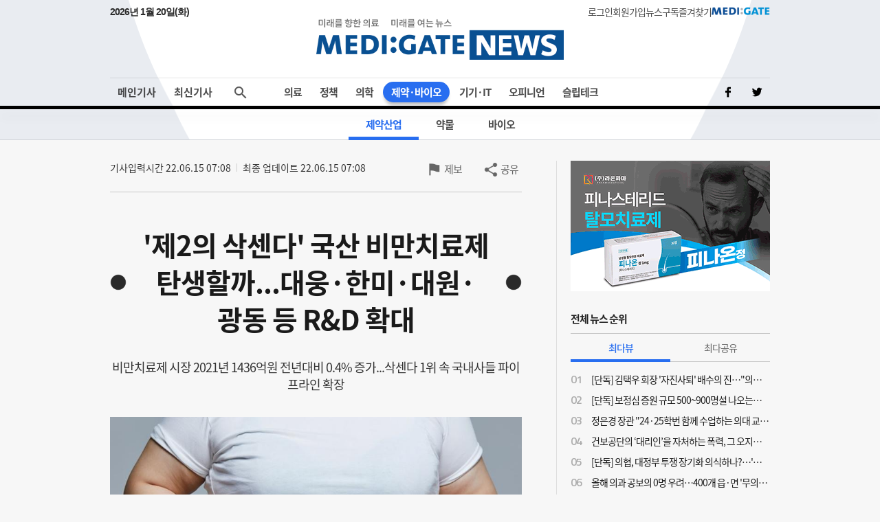

--- FILE ---
content_type: text/html;charset=UTF-8
request_url: https://www.medigatenews.com/news/1908678318
body_size: 27339
content:


<!doctype html>
<html>

    





<head>
	<meta charset="utf-8">
	<title>MEDI:GATE NEWS 제2의 삭센다 국산 비만치료제 탄생할까...대웅·한미·대원·광동 등 R&D 확대</title>
    <meta http-equiv="Cache-Control" content="no-cache" />
    <meta http-equiv="Pragma" content="no-cache" />
    <meta http-equiv="Expires" content="0" />
    <meta name="google-site-verification" content="OYRyPypUcKojXy_I10yyI7SG-oKEoiNJT6lu4_1ZZHw" />
    <meta name="naver-site-verification" content="eb39f56b66df5829680c08e223add33b01760ebc" />
    <meta name="facebook-domain-verification" content="j4i02hi134zkunm10y89eq88sgjg8a" />

    <!-- META 정보 조건 분기 (TO-BE) -->
    <meta name="keywords" content="제2의 삭센다 국산 비만치료제 탄생할까...대웅·한미·대원·광동 등 R&D 확대" />
    <meta name="description" content="사진 = 게티이미지뱅크. [메디게이트뉴스 서민지 기자] 국내 삭센다 열풍에 힘입어 제약바이오 기업들이 비만치료 신약 개발에 적극적으로 나서고 있다. 15일 제약바이오업계에 따르면, 비만 인구 증가에 따라 효과적인 체중 감소와 안전성을 모두 지닌 비만치료제 R&D 파이프라인을 확장하고 있다. 대한비만학회의 2021 비만팩트시트(Obesity Fact Sheet)에 따르면 국내 체질량지수(BMI) 30 이상의 비만 인구가 점차 증가해 성인의 약 5.4%에 달하는 것으로 나타났다. 비만은 잘 알려진 대로 많은 대사 질환의 원인이 되고 있으며, 우리나라 역시 BMI의 증가에 비례해 제2형 당뇨병, 고혈압, 이상지질혈증이 증가하는 것으로 확인됐다. 때문에 비만학회에서는 행동치료, 식사치료, 운동치료는 물론 필요시 약물과 수술 등을 권고하고 있다. 약물치료의 경우 치료 전 비만의 원인을 평가하도록 하고 있는데, 이차성 비만 또는 약물이나 정신 사회적 문제에 의한 비만 여부를 판단하고 동반 질환도 함께 평가해 체중 감량에 도움이 되는 약제를 선택하도록 하고 있다. 의약품 시장조사기관 아이큐비아에 의하면 지난 한 해 국내 비만 치료제 시장은 약 1436억원 규모로 전년대비 0.4% 증가했다. 특히 노보노디스크의 삭센다의 지난해 처방액은 362억원으로, 전년보다 1.7% 감소했으나 1위자리를 굳건히 지켰다. 리서치 앤 리서치에 따르면 세계 비만치료제 시장 규모 역시 2021년 32억 달러(약 4조470억원)에서 2026년 46억 달러(5조8200억원)로 성장할 것으로 전망되면서, 국내 대형제약사는 물론 바이오텍들도 '제2의삭센다' 출시를 노리고 비만 치료 신약 개발에 열을 올리고 있다. 표 = 비만 치료 신약을 개발 중인 국내 제약바이오기업(각 회사별 공시 메디게이트뉴스 재구성). 당뇨병치료 신약 이나보글리플로진(Enavogliflozin) 출시를 앞둔 대웅제약은 SGLT2 억제제(SGLT2 inhibitor)인 이나보글리플로진에 식욕억제제(Appetite suppressant) 성분을 더한 비만치료 신약 DWP306001 임상1상을 진행 중이다. 이나보글리플로진은 대웅제약이 개발 중인 SGLT-2 억제제 계열 당뇨병 치료제로, 콩팥에서 포도당의 재흡수에 관여하는 SGLT2 수용체를 선택적으로 억제함으로써 포도당을 직접 소변으로 배출시키는 기전이다. 여기에 더하는 식욕억제 성분에 대한 정확한 정보는 밝히지 않았으나, 대웅 측이 경쟁 제품으로 삭센다, 큐시미아, 디에타민, 휴터민 등을 거론하고 있는 만큼 팬터민 성분을 조합했을 것이라는 추측이 우세한 상황이다. 대웅제약은 "기전상 체중 감소와 안전성을 조합해 시너지 효과가 나타날 것으로 보인다"며 "올해 안에 임상2상을 개시할 예정"이라고 밝혔다. 한미약품도 삭센다 개발과정과 비슷한 원리로 혈당조절 신약으로 개발하는 에페글레나타이드를 비만치료제로도 개발 중이다. 당뇨병 치료 신약 후보물질로 개발 중인 GLP-1 기전의 에페글레나타이드는 바이오 의약품의 반감기를 늘리는 랩스커버리 기술을 적용해 주 1회 투여할 수 있는 바이오신약으로, 임상시험을 통해 혈당조절 외에 체중감소 효과가 확인됐다. 실제 사노피가 반환하기 전 진행한 대규모 글로벌 임상3상시험 결과에 따르면, 기존의 혈당과 혈압 조절, 체중 감소 효능과 안전성은 물론 위약 투여군 대비 주요 심혈관계 사건 발생률은 27%, 신장질환 발생률은 32% 감소한 것으로 나타났다. 또한 3-point MACE(심혈관 사망, 심근경색, 뇌졸중)를 감소시키는 점도 입증했다. 한미가 개발 중인 비만 신약은 에페글레나타이드에 HM15136(LAPS-Glucagon Analog)를 결합한 것으로, 비임상시험 단계다. HM15136는 선천성 고인슐린증을 적응증으로 한미가 개발 중인 바이오신약이며 현재 2상이 진행되고 있다. LG화학(엘지화학)은 MC4R 작용 기전으로 포만감 신호에 의해 식욕을 억제하는 경구용 비만 치료제 후보물질 LB54640를 오는 2026년 판매 허가를 목표로 개발 중이다. LB54640은 G단백 결합 수용체 일종인 MC4R을 표적으로 한 새로운 기전의 경구용 비만 치료제로, MC4R 작용경로에 이상이 생기면 배고픔이 지속되는 과식증으로 인해 비만이 심화돼 생명까지 위험해질 수 있다. 이는 지난 2020년 9월 미국 식품의약국(FDA)으로부터 유전성 비만 치료제로 희귀의약품 지정(Orphan Drug Designation)을 받았다. 해당 제도는 환자 수가 적어 시장성이 크지 않은 난치병 또는 생명을 위협하는 질병의 치료제 개발을 적극 장려하기 위해 다양한 혜택을 제공하는 것으로, 임상시험 보조금 지급, 세금 감면, 판매허가 심사비용 면제, 시장독점권 등의 혜택은 물론, 판매허가 후 미국시장 독점권으로 동일계열 후속약물의 진입을 7년간 방어할 수 있다. 엘지화학은 현재 미국에서 임상1상시험을 진행 중이며, 올해 안에 유전성 희귀비만 환자를 대상으로 임상2상과 3상에 착수한다는 계획이다. 동아ST(동아에스티)는 최근 열린 제82회 미국 당뇨병학회(ADA, American Diabetes Association)에 참가, 비만치료 신약 후보물질 DA-1726 비임상 연구 성과를 포스터 발표했다. 동아에스티는 DA-1726의 체중 감소와 비알콜성지방간염(NASH) 치료제로의 가능성을 소개했다. DA-1726은 옥신토모듈린 유사체(Oxyntomodulin analogue) 계열의 비만·당뇨병 신약 후보물질로, GLP-1 수용체와 글루카곤 수용체에 동시에 작용해 식욕을 억제하고 인슐린 분비를 촉진시키며 말초에서 기초대사량을 증가시켜 궁극적으로 체중 감소와 혈당 조절을 유도한다. 이번 비임상 연구 발표에 따르면, 비만 동물 모델에서 GLP-1 유사체인 세마글루타이드(semaglutide) 대비 우수한 체중감소 효과를 확인했고 에너지 대사에 관여하는 지표들이 개선됐다. 고혈당을 동반한 비만 동물 모델에서 세마글루타이드와 비교했을 때 체중 감소, 동등 이상의 유의적이고 우수한 당화혈색소(HbA1c) 개선 효과 등이 나타났다. 두 수용체에 대한 균형 잡힌 활성을 통해 옥신토모듈린 계열 약물이 가진 혈당 상승에 대한 우려도 해결할 수 있을 것으로 전망된다. 또한 공복상태의 정상 마우스에서 저혈당, 고혈당 등에 대한 이슈가 없는 것을 확인했다. 동아에스티 관계자는 "DA-1726은 신규한 지속성 펩타이드로 GLP-1, 글루카곤 수용체에 대해 균형 잡힌 활성을 가지고 있어 체중과 혈당을 동시에 효과적으로 조절할 수 있을 것"이라며 "이번 비임상연구를 통해 비만, 제2형 당뇨병 외에도 NASH 치료 가능성을 확인했다"고 설명했다. 유한양행은 지난해 열린 미국당뇨병학회(ADA) 연례 학술대회에 참석, 연례 학술대회 포스터 세션에서 지속형 비만치료제 YH34160의 전임상 효능시험 결과를 발표했다. 현재 1상 진입을 준비 중인 상황이다. YH34160은 유한양행이 자체 개발 중인 지속형 비만치료제 후보물질로, 새로운 식욕 억제 기전을 가진 GDF15 단백질의 지속형 변이체 약물이다. 주로 뇌에 존재하는 GDF15 수용체에 특이적으로 결합해 식욕을 억제, 체중 감량을 유도한다. 비임상 결과에 따르면 단백질 엔지니어링을 통한 생리 활성 개선 물질로 대조물질보다 활성이 우수했으며, 마우스, 원숭이를 대상으로 한 약물 동태 시험에서는 긴 반감기를 보이고 효과가 오랫동안 지속돼 사람에서 주 1회 투여가 가능할 것으로 전망됐다. 또한 두 가지 비만 마우스 모델을 이용한 동물실험에서는 GLP-1 계열 대조물질 대비 우수한 체중 감량 효과와 지질 수치 개선 효과를 보였다. 대원제약은 오픈이노베이션 형태로 비만치료제 개발에 나서고 있다. 지난달 중순께 대원제약은 글라세움과 '비만치료제 신약 후보물질 HSG4112의 라이선스 계약 체결식'을 가졌다. HSG4112는 비만을 비롯해 비알코올성 지방간염, 고지혈증, 고혈압 등 심혈관 질환의 예방 및 치료를 위해 글라세움이 개발 중인 비마약성 물질로, 현재 국내 임상 2상 시험이 시작돼 투약이 진행되고 있다. HSG4112는 세포 내에서 PON2 단백질을 통해 미토콘드리아의 기능을 개선함으로써 활성산소를 제거하고 산화적 스트레스와 염증을 해소하는 역할을 한다. 특히 우리 몸의 내부 환경을 만성 염증 상태에서 정상 상태로 회복시킴에 따라 미토콘드리아로 하여금 지방의 소비를 촉진시키고 기초대사량을 높임으로써 비만은 물론 각종 대사질환까지 치료할 수 있을 것으로 기대된다. 이번 계약으로 대원제약은 글라세움으로부터 HSG4112에 대한 사용권을 확보하고 신약의 개발, 허가, 발매 등을 진행할 예정이다. 광동제약은 비만치료를 위한 마이크로니들패치 개발을 위해 쿼드메디슨과 협업을 추진 중이며, 이를 통해 광동제약은 해당 제제의 공동개발 추진과 함께 사업화 독점권에 대한 우선 선택권을 부여 받는다. 마이크로니들은 머리카락 1/3 두께의 미세 바늘이 도포된 패치를 피부에 부착, 유효 약물성분을 체내로 흡수시키는 방식의 차세대 약물전달기술(DDS, Drug Delivery System)이다. 이와 함께 KD101도 개발 중이다. KD101은 연필향나무 유래 단일성분의 비만 치료 천연물신약 후보물질로, 식욕억제 기전 제제와는 달리 지방분화를 억제하고 열대사를 촉진하며 비만세포의 염증반응을 현저히 감소시키는 멀티 타겟 기전의 치료제다. 이는 복용 시 체내로 흡수돼 지방조직으로 이동, 지방세포의 분화를 억제하고 지방대사를 촉진시키는 작용을 한다. 이를 통해 지방의 축적을 저해함으로써 체중을 감소시킬 뿐만 아니라 혈중 지질의 개선 및 간지질 개선효능이 확인됐다. KD101의 임상2상시험은 지난 2020년에 종료됐으며 임상 2b상 프로토콜(설계), 적응증 확대를 검토 중이다. 최근에는 비만 영역을 치료제에서 건강기능식품 등으로 확장하기 위한 협업에도 나서고 있다. 일환으로 지난해 부산대학교·경상국립대학교 산학협력단과 신소재 개별인정 건강기능식품 개발을 위한 기술이전 협약을 체결했다. 해당 신소재는 기존에 개발되지 않은 신규품종에서 추출됐다. 연구진에 따르면 동물실험 결과 다른 항비만 기능성 원료 대비 낮은 농도에서도 체지방 감소 효과가 확인됐다. 휴메딕스는 에이치엘비제약과 GLP-1 수용체 작용 기전의 비만치료용 장기 약효 지속형 주사제 개발을 추진 중이다. 비만 치료 약물 중 최근 가장 주목받고 있는 GLP-1 수용체 작용제가 혈당 관리 지속성이 떨어지고 1일 1회 투여만이 가능하다는 단점에 착안, 약리 기전과 혈당 관리 지속력을 높인 장기지속형 주사제를 개발하고 있는 것이다. 휴메딕스 김진환 대표는 "전세계적으로 비만은 심각한 사회적 문제이자 질병으로, 안전하고 지속적으로 뛰어난 효과를 나타내는 약물 개발에 대한 노력이 필요하다"며 "양사의 기술과 전문성, 생산력을 결합한다면 전세계 비만 당뇨 치료제 시장에 한 획을 그을 수 있는 약물이 탄생할 것"이라고 밝혔다. 마이크로바이옴 신약개발 전문 바이오기업인 지아이바이옴도 라이센스인 균주를 활용해 비만·대사질환 치료제 GB101, GB102-104 등 R&D 파이프라인을 확보했으며 비임상시험을 통해 치료효과를 확인했다. 이를 기반으로 임상시험에 돌입할 계획이다. 펩타이드를 활용해 신약을 개발 중인 펩트론 역시 당뇨병과 비만을 치료하는 신약을 개발 중이다. 매일 서너번 복용을 해야 하는 불편함과 수고로움을 탈피하고자 펩트론만의 혁신 플랫폼인 스마트데포 약효지속성 기술을 고안했고, 이를 토대로 GLP-1의 1개월간 치료효과가 지속되는 비만 신약(PT400) 파이프라인을 확보했다." />
    <meta name="author" content=""/>

    <meta property="og:type" content="website" />
    <meta property="og:title" content="MEDI:GATE NEWS 제2의 삭센다 국산 비만치료제 탄생할까...대웅·한미·대원·광동 등 R&D 확대" />
    <meta property="og:url" content="https://medigatenews.com/news/1908678318" />
    <meta property="og:description" content="사진 = 게티이미지뱅크. [메디게이트뉴스 서민지 기자] 국내 삭센다 열풍에 힘입어 제약바이오 기업들이 비만치료 신약 개발에 적극적으로 나서고 있다. 15일 제약바이오업계에 따르면, 비만 인구 증가에 따라 효과적인 체중 감소와 안전성을 모두 지닌 비만치료제 R&D 파이프라인을 확장하고 있다. 대한비만학회의 2021 비만팩트시트(Obesity Fact Sheet)에 따르면 국내 체질량지수(BMI) 30 이상의 비만 인구가 점차 증가해 성인의 약 5.4%에 달하는 것으로 나타났다. 비만은 잘 알려진 대로 많은 대사 질환의 원인이 되고 있으며, 우리나라 역시 BMI의 증가에 비례해 제2형 당뇨병, 고혈압, 이상지질혈증이 증가하는 것으로 확인됐다. 때문에 비만학회에서는 행동치료, 식사치료, 운동치료는 물론 필요시 약물과 수술 등을 권고하고 있다. 약물치료의 경우 치료 전 비만의 원인을 평가하도록 하고 있는데, 이차성 비만 또는 약물이나 정신 사회적 문제에 의한 비만 여부를 판단하고 동반 질환도 함께 평가해 체중 감량에 도움이 되는 약제를 선택하도록 하고 있다. 의약품 시장조사기관 아이큐비아에 의하면 지난 한 해 국내 비만 치료제 시장은 약 1436억원 규모로 전년대비 0.4% 증가했다. 특히 노보노디스크의 삭센다의 지난해 처방액은 362억원으로, 전년보다 1.7% 감소했으나 1위자리를 굳건히 지켰다. 리서치 앤 리서치에 따르면 세계 비만치료제 시장 규모 역시 2021년 32억 달러(약 4조470억원)에서 2026년 46억 달러(5조8200억원)로 성장할 것으로 전망되면서, 국내 대형제약사는 물론 바이오텍들도 '제2의삭센다' 출시를 노리고 비만 치료 신약 개발에 열을 올리고 있다. 표 = 비만 치료 신약을 개발 중인 국내 제약바이오기업(각 회사별 공시 메디게이트뉴스 재구성). 당뇨병치료 신약 이나보글리플로진(Enavogliflozin) 출시를 앞둔 대웅제약은 SGLT2 억제제(SGLT2 inhibitor)인 이나보글리플로진에 식욕억제제(Appetite suppressant) 성분을 더한 비만치료 신약 DWP306001 임상1상을 진행 중이다. 이나보글리플로진은 대웅제약이 개발 중인 SGLT-2 억제제 계열 당뇨병 치료제로, 콩팥에서 포도당의 재흡수에 관여하는 SGLT2 수용체를 선택적으로 억제함으로써 포도당을 직접 소변으로 배출시키는 기전이다. 여기에 더하는 식욕억제 성분에 대한 정확한 정보는 밝히지 않았으나, 대웅 측이 경쟁 제품으로 삭센다, 큐시미아, 디에타민, 휴터민 등을 거론하고 있는 만큼 팬터민 성분을 조합했을 것이라는 추측이 우세한 상황이다. 대웅제약은 "기전상 체중 감소와 안전성을 조합해 시너지 효과가 나타날 것으로 보인다"며 "올해 안에 임상2상을 개시할 예정"이라고 밝혔다. 한미약품도 삭센다 개발과정과 비슷한 원리로 혈당조절 신약으로 개발하는 에페글레나타이드를 비만치료제로도 개발 중이다. 당뇨병 치료 신약 후보물질로 개발 중인 GLP-1 기전의 에페글레나타이드는 바이오 의약품의 반감기를 늘리는 랩스커버리 기술을 적용해 주 1회 투여할 수 있는 바이오신약으로, 임상시험을 통해 혈당조절 외에 체중감소 효과가 확인됐다. 실제 사노피가 반환하기 전 진행한 대규모 글로벌 임상3상시험 결과에 따르면, 기존의 혈당과 혈압 조절, 체중 감소 효능과 안전성은 물론 위약 투여군 대비 주요 심혈관계 사건 발생률은 27%, 신장질환 발생률은 32% 감소한 것으로 나타났다. 또한 3-point MACE(심혈관 사망, 심근경색, 뇌졸중)를 감소시키는 점도 입증했다. 한미가 개발 중인 비만 신약은 에페글레나타이드에 HM15136(LAPS-Glucagon Analog)를 결합한 것으로, 비임상시험 단계다. HM15136는 선천성 고인슐린증을 적응증으로 한미가 개발 중인 바이오신약이며 현재 2상이 진행되고 있다. LG화학(엘지화학)은 MC4R 작용 기전으로 포만감 신호에 의해 식욕을 억제하는 경구용 비만 치료제 후보물질 LB54640를 오는 2026년 판매 허가를 목표로 개발 중이다. LB54640은 G단백 결합 수용체 일종인 MC4R을 표적으로 한 새로운 기전의 경구용 비만 치료제로, MC4R 작용경로에 이상이 생기면 배고픔이 지속되는 과식증으로 인해 비만이 심화돼 생명까지 위험해질 수 있다. 이는 지난 2020년 9월 미국 식품의약국(FDA)으로부터 유전성 비만 치료제로 희귀의약품 지정(Orphan Drug Designation)을 받았다. 해당 제도는 환자 수가 적어 시장성이 크지 않은 난치병 또는 생명을 위협하는 질병의 치료제 개발을 적극 장려하기 위해 다양한 혜택을 제공하는 것으로, 임상시험 보조금 지급, 세금 감면, 판매허가 심사비용 면제, 시장독점권 등의 혜택은 물론, 판매허가 후 미국시장 독점권으로 동일계열 후속약물의 진입을 7년간 방어할 수 있다. 엘지화학은 현재 미국에서 임상1상시험을 진행 중이며, 올해 안에 유전성 희귀비만 환자를 대상으로 임상2상과 3상에 착수한다는 계획이다. 동아ST(동아에스티)는 최근 열린 제82회 미국 당뇨병학회(ADA, American Diabetes Association)에 참가, 비만치료 신약 후보물질 DA-1726 비임상 연구 성과를 포스터 발표했다. 동아에스티는 DA-1726의 체중 감소와 비알콜성지방간염(NASH) 치료제로의 가능성을 소개했다. DA-1726은 옥신토모듈린 유사체(Oxyntomodulin analogue) 계열의 비만·당뇨병 신약 후보물질로, GLP-1 수용체와 글루카곤 수용체에 동시에 작용해 식욕을 억제하고 인슐린 분비를 촉진시키며 말초에서 기초대사량을 증가시켜 궁극적으로 체중 감소와 혈당 조절을 유도한다. 이번 비임상 연구 발표에 따르면, 비만 동물 모델에서 GLP-1 유사체인 세마글루타이드(semaglutide) 대비 우수한 체중감소 효과를 확인했고 에너지 대사에 관여하는 지표들이 개선됐다. 고혈당을 동반한 비만 동물 모델에서 세마글루타이드와 비교했을 때 체중 감소, 동등 이상의 유의적이고 우수한 당화혈색소(HbA1c) 개선 효과 등이 나타났다. 두 수용체에 대한 균형 잡힌 활성을 통해 옥신토모듈린 계열 약물이 가진 혈당 상승에 대한 우려도 해결할 수 있을 것으로 전망된다. 또한 공복상태의 정상 마우스에서 저혈당, 고혈당 등에 대한 이슈가 없는 것을 확인했다. 동아에스티 관계자는 "DA-1726은 신규한 지속성 펩타이드로 GLP-1, 글루카곤 수용체에 대해 균형 잡힌 활성을 가지고 있어 체중과 혈당을 동시에 효과적으로 조절할 수 있을 것"이라며 "이번 비임상연구를 통해 비만, 제2형 당뇨병 외에도 NASH 치료 가능성을 확인했다"고 설명했다. 유한양행은 지난해 열린 미국당뇨병학회(ADA) 연례 학술대회에 참석, 연례 학술대회 포스터 세션에서 지속형 비만치료제 YH34160의 전임상 효능시험 결과를 발표했다. 현재 1상 진입을 준비 중인 상황이다. YH34160은 유한양행이 자체 개발 중인 지속형 비만치료제 후보물질로, 새로운 식욕 억제 기전을 가진 GDF15 단백질의 지속형 변이체 약물이다. 주로 뇌에 존재하는 GDF15 수용체에 특이적으로 결합해 식욕을 억제, 체중 감량을 유도한다. 비임상 결과에 따르면 단백질 엔지니어링을 통한 생리 활성 개선 물질로 대조물질보다 활성이 우수했으며, 마우스, 원숭이를 대상으로 한 약물 동태 시험에서는 긴 반감기를 보이고 효과가 오랫동안 지속돼 사람에서 주 1회 투여가 가능할 것으로 전망됐다. 또한 두 가지 비만 마우스 모델을 이용한 동물실험에서는 GLP-1 계열 대조물질 대비 우수한 체중 감량 효과와 지질 수치 개선 효과를 보였다. 대원제약은 오픈이노베이션 형태로 비만치료제 개발에 나서고 있다. 지난달 중순께 대원제약은 글라세움과 '비만치료제 신약 후보물질 HSG4112의 라이선스 계약 체결식'을 가졌다. HSG4112는 비만을 비롯해 비알코올성 지방간염, 고지혈증, 고혈압 등 심혈관 질환의 예방 및 치료를 위해 글라세움이 개발 중인 비마약성 물질로, 현재 국내 임상 2상 시험이 시작돼 투약이 진행되고 있다. HSG4112는 세포 내에서 PON2 단백질을 통해 미토콘드리아의 기능을 개선함으로써 활성산소를 제거하고 산화적 스트레스와 염증을 해소하는 역할을 한다. 특히 우리 몸의 내부 환경을 만성 염증 상태에서 정상 상태로 회복시킴에 따라 미토콘드리아로 하여금 지방의 소비를 촉진시키고 기초대사량을 높임으로써 비만은 물론 각종 대사질환까지 치료할 수 있을 것으로 기대된다. 이번 계약으로 대원제약은 글라세움으로부터 HSG4112에 대한 사용권을 확보하고 신약의 개발, 허가, 발매 등을 진행할 예정이다. 광동제약은 비만치료를 위한 마이크로니들패치 개발을 위해 쿼드메디슨과 협업을 추진 중이며, 이를 통해 광동제약은 해당 제제의 공동개발 추진과 함께 사업화 독점권에 대한 우선 선택권을 부여 받는다. 마이크로니들은 머리카락 1/3 두께의 미세 바늘이 도포된 패치를 피부에 부착, 유효 약물성분을 체내로 흡수시키는 방식의 차세대 약물전달기술(DDS, Drug Delivery System)이다. 이와 함께 KD101도 개발 중이다. KD101은 연필향나무 유래 단일성분의 비만 치료 천연물신약 후보물질로, 식욕억제 기전 제제와는 달리 지방분화를 억제하고 열대사를 촉진하며 비만세포의 염증반응을 현저히 감소시키는 멀티 타겟 기전의 치료제다. 이는 복용 시 체내로 흡수돼 지방조직으로 이동, 지방세포의 분화를 억제하고 지방대사를 촉진시키는 작용을 한다. 이를 통해 지방의 축적을 저해함으로써 체중을 감소시킬 뿐만 아니라 혈중 지질의 개선 및 간지질 개선효능이 확인됐다. KD101의 임상2상시험은 지난 2020년에 종료됐으며 임상 2b상 프로토콜(설계), 적응증 확대를 검토 중이다. 최근에는 비만 영역을 치료제에서 건강기능식품 등으로 확장하기 위한 협업에도 나서고 있다. 일환으로 지난해 부산대학교·경상국립대학교 산학협력단과 신소재 개별인정 건강기능식품 개발을 위한 기술이전 협약을 체결했다. 해당 신소재는 기존에 개발되지 않은 신규품종에서 추출됐다. 연구진에 따르면 동물실험 결과 다른 항비만 기능성 원료 대비 낮은 농도에서도 체지방 감소 효과가 확인됐다. 휴메딕스는 에이치엘비제약과 GLP-1 수용체 작용 기전의 비만치료용 장기 약효 지속형 주사제 개발을 추진 중이다. 비만 치료 약물 중 최근 가장 주목받고 있는 GLP-1 수용체 작용제가 혈당 관리 지속성이 떨어지고 1일 1회 투여만이 가능하다는 단점에 착안, 약리 기전과 혈당 관리 지속력을 높인 장기지속형 주사제를 개발하고 있는 것이다. 휴메딕스 김진환 대표는 "전세계적으로 비만은 심각한 사회적 문제이자 질병으로, 안전하고 지속적으로 뛰어난 효과를 나타내는 약물 개발에 대한 노력이 필요하다"며 "양사의 기술과 전문성, 생산력을 결합한다면 전세계 비만 당뇨 치료제 시장에 한 획을 그을 수 있는 약물이 탄생할 것"이라고 밝혔다. 마이크로바이옴 신약개발 전문 바이오기업인 지아이바이옴도 라이센스인 균주를 활용해 비만·대사질환 치료제 GB101, GB102-104 등 R&D 파이프라인을 확보했으며 비임상시험을 통해 치료효과를 확인했다. 이를 기반으로 임상시험에 돌입할 계획이다. 펩타이드를 활용해 신약을 개발 중인 펩트론 역시 당뇨병과 비만을 치료하는 신약을 개발 중이다. 매일 서너번 복용을 해야 하는 불편함과 수고로움을 탈피하고자 펩트론만의 혁신 플랫폼인 스마트데포 약효지속성 기술을 고안했고, 이를 토대로 GLP-1의 1개월간 치료효과가 지속되는 비만 신약(PT400) 파이프라인을 확보했다."/>
    <meta property="og:image" content="https://medigatenews.com/file/news/264650" />

    <meta name="twitter:card" content="summary_large_image" />
    <meta name="twitter:url" content="https://medigatenews.com/news/1908678318" />
    <meta name="twitter:title" content="MEDI:GATE NEWS 제2의 삭센다 국산 비만치료제 탄생할까...대웅·한미·대원·광동 등 R&D 확대"/>
    <meta name="twitter:description" content="사진 = 게티이미지뱅크. [메디게이트뉴스 서민지 기자] 국내 삭센다 열풍에 힘입어 제약바이오 기업들이 비만치료 신약 개발에 적극적으로 나서고 있다. 15일 제약바이오업계에 따르면, 비만 인구 증가에 따라 효과적인 체중 감소와 안전성을 모두 지닌 비만치료제 R&D 파이프라인을 확장하고 있다. 대한비만학회의 2021 비만팩트시트(Obesity Fact Sheet)에 따르면 국내 체질량지수(BMI) 30 이상의 비만 인구가 점차 증가해 성인의 약 5.4%에 달하는 것으로 나타났다. 비만은 잘 알려진 대로 많은 대사 질환의 원인이 되고 있으며, 우리나라 역시 BMI의 증가에 비례해 제2형 당뇨병, 고혈압, 이상지질혈증이 증가하는 것으로 확인됐다. 때문에 비만학회에서는 행동치료, 식사치료, 운동치료는 물론 필요시 약물과 수술 등을 권고하고 있다. 약물치료의 경우 치료 전 비만의 원인을 평가하도록 하고 있는데, 이차성 비만 또는 약물이나 정신 사회적 문제에 의한 비만 여부를 판단하고 동반 질환도 함께 평가해 체중 감량에 도움이 되는 약제를 선택하도록 하고 있다. 의약품 시장조사기관 아이큐비아에 의하면 지난 한 해 국내 비만 치료제 시장은 약 1436억원 규모로 전년대비 0.4% 증가했다. 특히 노보노디스크의 삭센다의 지난해 처방액은 362억원으로, 전년보다 1.7% 감소했으나 1위자리를 굳건히 지켰다. 리서치 앤 리서치에 따르면 세계 비만치료제 시장 규모 역시 2021년 32억 달러(약 4조470억원)에서 2026년 46억 달러(5조8200억원)로 성장할 것으로 전망되면서, 국내 대형제약사는 물론 바이오텍들도 '제2의삭센다' 출시를 노리고 비만 치료 신약 개발에 열을 올리고 있다. 표 = 비만 치료 신약을 개발 중인 국내 제약바이오기업(각 회사별 공시 메디게이트뉴스 재구성). 당뇨병치료 신약 이나보글리플로진(Enavogliflozin) 출시를 앞둔 대웅제약은 SGLT2 억제제(SGLT2 inhibitor)인 이나보글리플로진에 식욕억제제(Appetite suppressant) 성분을 더한 비만치료 신약 DWP306001 임상1상을 진행 중이다. 이나보글리플로진은 대웅제약이 개발 중인 SGLT-2 억제제 계열 당뇨병 치료제로, 콩팥에서 포도당의 재흡수에 관여하는 SGLT2 수용체를 선택적으로 억제함으로써 포도당을 직접 소변으로 배출시키는 기전이다. 여기에 더하는 식욕억제 성분에 대한 정확한 정보는 밝히지 않았으나, 대웅 측이 경쟁 제품으로 삭센다, 큐시미아, 디에타민, 휴터민 등을 거론하고 있는 만큼 팬터민 성분을 조합했을 것이라는 추측이 우세한 상황이다. 대웅제약은 "기전상 체중 감소와 안전성을 조합해 시너지 효과가 나타날 것으로 보인다"며 "올해 안에 임상2상을 개시할 예정"이라고 밝혔다. 한미약품도 삭센다 개발과정과 비슷한 원리로 혈당조절 신약으로 개발하는 에페글레나타이드를 비만치료제로도 개발 중이다. 당뇨병 치료 신약 후보물질로 개발 중인 GLP-1 기전의 에페글레나타이드는 바이오 의약품의 반감기를 늘리는 랩스커버리 기술을 적용해 주 1회 투여할 수 있는 바이오신약으로, 임상시험을 통해 혈당조절 외에 체중감소 효과가 확인됐다. 실제 사노피가 반환하기 전 진행한 대규모 글로벌 임상3상시험 결과에 따르면, 기존의 혈당과 혈압 조절, 체중 감소 효능과 안전성은 물론 위약 투여군 대비 주요 심혈관계 사건 발생률은 27%, 신장질환 발생률은 32% 감소한 것으로 나타났다. 또한 3-point MACE(심혈관 사망, 심근경색, 뇌졸중)를 감소시키는 점도 입증했다. 한미가 개발 중인 비만 신약은 에페글레나타이드에 HM15136(LAPS-Glucagon Analog)를 결합한 것으로, 비임상시험 단계다. HM15136는 선천성 고인슐린증을 적응증으로 한미가 개발 중인 바이오신약이며 현재 2상이 진행되고 있다. LG화학(엘지화학)은 MC4R 작용 기전으로 포만감 신호에 의해 식욕을 억제하는 경구용 비만 치료제 후보물질 LB54640를 오는 2026년 판매 허가를 목표로 개발 중이다. LB54640은 G단백 결합 수용체 일종인 MC4R을 표적으로 한 새로운 기전의 경구용 비만 치료제로, MC4R 작용경로에 이상이 생기면 배고픔이 지속되는 과식증으로 인해 비만이 심화돼 생명까지 위험해질 수 있다. 이는 지난 2020년 9월 미국 식품의약국(FDA)으로부터 유전성 비만 치료제로 희귀의약품 지정(Orphan Drug Designation)을 받았다. 해당 제도는 환자 수가 적어 시장성이 크지 않은 난치병 또는 생명을 위협하는 질병의 치료제 개발을 적극 장려하기 위해 다양한 혜택을 제공하는 것으로, 임상시험 보조금 지급, 세금 감면, 판매허가 심사비용 면제, 시장독점권 등의 혜택은 물론, 판매허가 후 미국시장 독점권으로 동일계열 후속약물의 진입을 7년간 방어할 수 있다. 엘지화학은 현재 미국에서 임상1상시험을 진행 중이며, 올해 안에 유전성 희귀비만 환자를 대상으로 임상2상과 3상에 착수한다는 계획이다. 동아ST(동아에스티)는 최근 열린 제82회 미국 당뇨병학회(ADA, American Diabetes Association)에 참가, 비만치료 신약 후보물질 DA-1726 비임상 연구 성과를 포스터 발표했다. 동아에스티는 DA-1726의 체중 감소와 비알콜성지방간염(NASH) 치료제로의 가능성을 소개했다. DA-1726은 옥신토모듈린 유사체(Oxyntomodulin analogue) 계열의 비만·당뇨병 신약 후보물질로, GLP-1 수용체와 글루카곤 수용체에 동시에 작용해 식욕을 억제하고 인슐린 분비를 촉진시키며 말초에서 기초대사량을 증가시켜 궁극적으로 체중 감소와 혈당 조절을 유도한다. 이번 비임상 연구 발표에 따르면, 비만 동물 모델에서 GLP-1 유사체인 세마글루타이드(semaglutide) 대비 우수한 체중감소 효과를 확인했고 에너지 대사에 관여하는 지표들이 개선됐다. 고혈당을 동반한 비만 동물 모델에서 세마글루타이드와 비교했을 때 체중 감소, 동등 이상의 유의적이고 우수한 당화혈색소(HbA1c) 개선 효과 등이 나타났다. 두 수용체에 대한 균형 잡힌 활성을 통해 옥신토모듈린 계열 약물이 가진 혈당 상승에 대한 우려도 해결할 수 있을 것으로 전망된다. 또한 공복상태의 정상 마우스에서 저혈당, 고혈당 등에 대한 이슈가 없는 것을 확인했다. 동아에스티 관계자는 "DA-1726은 신규한 지속성 펩타이드로 GLP-1, 글루카곤 수용체에 대해 균형 잡힌 활성을 가지고 있어 체중과 혈당을 동시에 효과적으로 조절할 수 있을 것"이라며 "이번 비임상연구를 통해 비만, 제2형 당뇨병 외에도 NASH 치료 가능성을 확인했다"고 설명했다. 유한양행은 지난해 열린 미국당뇨병학회(ADA) 연례 학술대회에 참석, 연례 학술대회 포스터 세션에서 지속형 비만치료제 YH34160의 전임상 효능시험 결과를 발표했다. 현재 1상 진입을 준비 중인 상황이다. YH34160은 유한양행이 자체 개발 중인 지속형 비만치료제 후보물질로, 새로운 식욕 억제 기전을 가진 GDF15 단백질의 지속형 변이체 약물이다. 주로 뇌에 존재하는 GDF15 수용체에 특이적으로 결합해 식욕을 억제, 체중 감량을 유도한다. 비임상 결과에 따르면 단백질 엔지니어링을 통한 생리 활성 개선 물질로 대조물질보다 활성이 우수했으며, 마우스, 원숭이를 대상으로 한 약물 동태 시험에서는 긴 반감기를 보이고 효과가 오랫동안 지속돼 사람에서 주 1회 투여가 가능할 것으로 전망됐다. 또한 두 가지 비만 마우스 모델을 이용한 동물실험에서는 GLP-1 계열 대조물질 대비 우수한 체중 감량 효과와 지질 수치 개선 효과를 보였다. 대원제약은 오픈이노베이션 형태로 비만치료제 개발에 나서고 있다. 지난달 중순께 대원제약은 글라세움과 '비만치료제 신약 후보물질 HSG4112의 라이선스 계약 체결식'을 가졌다. HSG4112는 비만을 비롯해 비알코올성 지방간염, 고지혈증, 고혈압 등 심혈관 질환의 예방 및 치료를 위해 글라세움이 개발 중인 비마약성 물질로, 현재 국내 임상 2상 시험이 시작돼 투약이 진행되고 있다. HSG4112는 세포 내에서 PON2 단백질을 통해 미토콘드리아의 기능을 개선함으로써 활성산소를 제거하고 산화적 스트레스와 염증을 해소하는 역할을 한다. 특히 우리 몸의 내부 환경을 만성 염증 상태에서 정상 상태로 회복시킴에 따라 미토콘드리아로 하여금 지방의 소비를 촉진시키고 기초대사량을 높임으로써 비만은 물론 각종 대사질환까지 치료할 수 있을 것으로 기대된다. 이번 계약으로 대원제약은 글라세움으로부터 HSG4112에 대한 사용권을 확보하고 신약의 개발, 허가, 발매 등을 진행할 예정이다. 광동제약은 비만치료를 위한 마이크로니들패치 개발을 위해 쿼드메디슨과 협업을 추진 중이며, 이를 통해 광동제약은 해당 제제의 공동개발 추진과 함께 사업화 독점권에 대한 우선 선택권을 부여 받는다. 마이크로니들은 머리카락 1/3 두께의 미세 바늘이 도포된 패치를 피부에 부착, 유효 약물성분을 체내로 흡수시키는 방식의 차세대 약물전달기술(DDS, Drug Delivery System)이다. 이와 함께 KD101도 개발 중이다. KD101은 연필향나무 유래 단일성분의 비만 치료 천연물신약 후보물질로, 식욕억제 기전 제제와는 달리 지방분화를 억제하고 열대사를 촉진하며 비만세포의 염증반응을 현저히 감소시키는 멀티 타겟 기전의 치료제다. 이는 복용 시 체내로 흡수돼 지방조직으로 이동, 지방세포의 분화를 억제하고 지방대사를 촉진시키는 작용을 한다. 이를 통해 지방의 축적을 저해함으로써 체중을 감소시킬 뿐만 아니라 혈중 지질의 개선 및 간지질 개선효능이 확인됐다. KD101의 임상2상시험은 지난 2020년에 종료됐으며 임상 2b상 프로토콜(설계), 적응증 확대를 검토 중이다. 최근에는 비만 영역을 치료제에서 건강기능식품 등으로 확장하기 위한 협업에도 나서고 있다. 일환으로 지난해 부산대학교·경상국립대학교 산학협력단과 신소재 개별인정 건강기능식품 개발을 위한 기술이전 협약을 체결했다. 해당 신소재는 기존에 개발되지 않은 신규품종에서 추출됐다. 연구진에 따르면 동물실험 결과 다른 항비만 기능성 원료 대비 낮은 농도에서도 체지방 감소 효과가 확인됐다. 휴메딕스는 에이치엘비제약과 GLP-1 수용체 작용 기전의 비만치료용 장기 약효 지속형 주사제 개발을 추진 중이다. 비만 치료 약물 중 최근 가장 주목받고 있는 GLP-1 수용체 작용제가 혈당 관리 지속성이 떨어지고 1일 1회 투여만이 가능하다는 단점에 착안, 약리 기전과 혈당 관리 지속력을 높인 장기지속형 주사제를 개발하고 있는 것이다. 휴메딕스 김진환 대표는 "전세계적으로 비만은 심각한 사회적 문제이자 질병으로, 안전하고 지속적으로 뛰어난 효과를 나타내는 약물 개발에 대한 노력이 필요하다"며 "양사의 기술과 전문성, 생산력을 결합한다면 전세계 비만 당뇨 치료제 시장에 한 획을 그을 수 있는 약물이 탄생할 것"이라고 밝혔다. 마이크로바이옴 신약개발 전문 바이오기업인 지아이바이옴도 라이센스인 균주를 활용해 비만·대사질환 치료제 GB101, GB102-104 등 R&D 파이프라인을 확보했으며 비임상시험을 통해 치료효과를 확인했다. 이를 기반으로 임상시험에 돌입할 계획이다. 펩타이드를 활용해 신약을 개발 중인 펩트론 역시 당뇨병과 비만을 치료하는 신약을 개발 중이다. 매일 서너번 복용을 해야 하는 불편함과 수고로움을 탈피하고자 펩트론만의 혁신 플랫폼인 스마트데포 약효지속성 기술을 고안했고, 이를 토대로 GLP-1의 1개월간 치료효과가 지속되는 비만 신약(PT400) 파이프라인을 확보했다."/>
    <meta name="twitter:image" content="https://medigatenews.com/file/news/264650"/>
    <meta name="twitter:image:src" content="https://medigatenews.com/file/news/264650"/>

    <link href="/resources/medigate/favicon.ico" rel="shortcut icon" />
    <link href="/resources/medigate/favicon.ico" rel="apple-touch-icon"/>

    <link rel="stylesheet" type="text/css" href="/resources/css/index.css?v=20260121081034">

    
	<link rel="stylesheet" type="text/css" href="/resources/css/reset.css?v=20260121081034">
    <link rel="stylesheet" type="text/css" href="/resources/css/ie.css?v=20260121081034">
    <link rel="stylesheet" type="text/css" href="/resources/css/font.css">
	<link rel="stylesheet" type="text/css" href="/resources/css/bootstrap-4.0.0.css">
	<script type="text/javascript" src="/resources/js/jquery-3.3.1.min.js"></script>
	<script type="text/javascript" src="/resources/js/jquery-ui.min.js"></script>
	<script type="text/javascript" src="/resources/js/jquery.bxslider.js"></script>
	<script type="text/javascript" src="/resources/js/bootstrap-4.3.1.min.js"></script>
	<script type="text/javascript" src="/resources/js/jquery.nice-select.min.js"></script>
    <script src="/resources/medigate/js/head.js?v=202506"></script>
    <script async src="https://www.googletagmanager.com/gtag/js?id=G-4EEBN5N2M9"></script>
    <script>
        window.dataLayer = window.dataLayer || [];
        function gtag(){dataLayer.push(arguments);}
        gtag('js', new Date());
        gtag('config', 'G-4EEBN5N2M9');
    </script>
    <script type="text/javascript">
        window.history.scrollRestoration = 'manual';
    </script>
</head>


    <body>

        




<script>
	document.domain = "medigatenews.com";

	var domainPrefix = '';
	var doctorId = '';
	var spc = '';
	var wtp = '';
</script>
<!-- F 배너-->

<div id="header">
	<header>
		<div class="service_area newStyle">
			<p class="now-date" id="tDate"></p>
            <script type="text/javascript">
                const currentDate = new Date();
                var yoil;
                switch (currentDate.getDay()) {
                    case 0:
                        yoil = "일";
                        break;
                    case 1:
                        yoil = "월";
                        break;
                    case 2:
                        yoil = "화";
                        break;
                    case 3:
                        yoil = "수";
                        break;
                    case 4:
                        yoil = "목";
                        break;
                    case 5:
                        yoil = "금";
                        break;
                    case 6:
                        yoil = "토";
                        break;
                }
                const tDate = currentDate.getFullYear() + '년 ' + (currentDate.getMonth() + 1) + '월 ' + currentDate.getDate() + '일(' + yoil + ')';
                $("#tDate").text(tDate);
            </script>
			<div>
				
				
					<a href="/signin" class="menutxt">로그인</a>
				
				
					<a href="/signup" class="menutxt">회원가입</a>
				
				
				<a href="#" onclick="subscription1(); return false;" class="menutxt">뉴스구독</a>
				<a id="bookmark" href="javascript:;" onclick="bookmark_add(); return false;" onkeypress="bookmark_add(); return false;" class="menutxt">즐겨찾기</a>
				<a class="menutxt medigate" href="https://www.medigate.net" target="_black">MEDI:GATE</a>
			</div>
		</div>
		<div class="logo_area">
			<a class="medigatenews" href="/">MEDI:GATE NEWS</a>
		</div>
	</header>
</div>
<div id="nav">
	<nav class="navmenu">
		<ul class="menuall">
			<li class=" ">
				<a href="/" class="menutxt headline">메인기사</a>
			</li>
			<li class=" ">
				<a href="/section/all" class="menutxt recent" onClick="history.pushState({scrollTop:0}, '최신기사', '/section/all');">최신기사</a>
			</li>
		</ul>
		<ul class="menu">
			<li class="drop-down menu01">
				<a href="/section/examine/list" class="menutxt">의료</a>
				<div class="mega-menu fadeIn">
					<ul class="submenu">
						<li><a href="/section/examine/list" class="menutxt" data-menuid="section_101">진료</a></li>
						<li><a href="/section/hospital/list" class="menutxt" data-menuid="section_102">병원</a></li>
						<li><a href="/section/medical_people/list" class="menutxt" data-menuid="section_103">의료인</a></li>
						<li><a href="/section/interview_doc/list" class="menutxt" data-menuid="section_104">인터뷰</a></li>
						<li><a href="/board/people/list" class="menutxt" data-menuid="board_8">사람들</a></li>
					</ul>
				</div>
			</li>
			<li class="drop-down menu02">
				<a href="/section/policy/list" class="menutxt">정책</a>
				<div class="mega-menu fadeIn">
					<ul class="submenu">
						<li><a href="/section/policy/list" class="menutxt" data-menuid="section_201">정책</a></li>
						<li><a href="/section/law/list" class="menutxt" data-menuid="section_202">의료법</a></li>
						<li><a href="/section/insurance/list" class="menutxt" data-menuid="section_203">보험</a></li>
						
						<li><a href="https://www.youtube.com/@medigatenews" class="menutxt" target="_blank">유튜브</a></li>
					</ul>
				</div>
			</li>
			<li class="drop-down menu03">
				<a href="/section/medicine/list" class="menutxt">의학</a>
				<div class="mega-menu fadeIn">
					<ul class="submenu">
						<li><a href="/section/medicine/list" class="menutxt" data-menuid="section_301">의학</a></li>
						<li><a href="/section/organ/list" class="menutxt" data-menuid="section_302">학회</a></li>
						<li><a href="/section/disease/list" class="menutxt" data-menuid="section_303">희귀질환</a></li>
					</ul>
				</div>
			</li>
			<li class="drop-down menu04">
				<a href="/section/pharmacy/list" class="menutxt">제약&middot;바이오</a>
				<div class="mega-menu fadeIn">
					<ul class="submenu">
						<li><a href="/section/pharmacy/list" class="menutxt" data-menuid="section_401">제약산업</a></li>
						<li><a href="/section/drug/list" class="menutxt" data-menuid="section_402">약물</a></li>
						<li><a href="/section/bio/list" class="menutxt" data-menuid="section_403">바이오</a></li>
					</ul>
				</div>
			</li>
			<li class="drop-down menu05">
				<a href="/section/medical_equipment/list" class="menutxt">기기&middot;IT</a>
				<div class="mega-menu fadeIn">
					<ul class="submenu">
						<li><a href="/section/medical_equipment/list" class="menutxt" data-menuid="section_501">의료기기</a></li>
						<li><a href="/section/medical_it/list" class="menutxt" data-menuid="section_502">의료IT</a></li>
					</ul>
				</div>
			</li>
			<li class="drop-down menu06">
				<a href="/category/column/list" class="menutxt">오피니언</a>
				<div class="mega-menu fadeIn">
					<ul class="submenu">
						<li><a href="/category/column/list" class="menutxt" data-menuid="category_1">칼럼</a></li>
						<li><a href="/category/mgtoon/list" class="menutxt" data-menuid="category_5">MG툰</a></li>
						<li><a href="/category/shortnews/list" class="menutxt" data-menuid="category_4">단신</a></li>
						<li><a href="/topiccuration/list" class="menutxt" data-menuid="topic_1">토큐</a></li>
						<li><a href="/category/english_news/list" class="menutxt" data-menuid="category_6">ENGLISH NEWS</a></li>
					</ul>
				</div>
			</li>
			<li class="drop-down menu07">
				<a href="/section/sleep_health/list" class="menutxt">슬립테크</a>
				<div class="mega-menu fadeIn">
					<ul class="submenu">
						<li><a href="/section/sleep_health/list" class="menutxt" data-menuid="section_601">수면건강</a></li>
						<li><a href="/section/sleep_industry/list" class="menutxt" data-menuid="section_602">수면산업</a></li>
						<li><a href="/section/sleep_tech_association/list" class="menutxt" data-menuid="section_603">수면기술협회(KSTA)</a></li>
					</ul>
				</div>
			</li>
		</ul>
		<ul class="social">
			<a href="https://www.facebook.com/medigatenews" class="menuimg facebook" target="_blank"></a>
			<a href="https://twitter.com/medigatenews" class="menuimg twitter" target="_blank"></a>
			
		</ul>
	</nav>
	<div class="schmenu">
		<div class="add-menu close">
			<form class="search-container" id="seachFrm" name="seachFrm" action="/etc/search" method="get" autocomplete="off">
				<input type="text" id="search-bar" name="keyword" placeholder="검색할 내용을 입력하세요">
				<a href="javascript:{}" onclick="document.getElementById('seachFrm').submit();" class="search-icon">검색</a>
			</form>
			<span class="add-btn open-close"><p class="btn_search"></p></span>
		</div>
	</div>
</div>

<script type="text/javascript">
	//gnb 메뉴 select
	// header active class add
	//var pathname = window.location.pathname;
	var header_menu_code = 'section_401';
	$("li.drop-down").removeClass("active"); //active class 초기화
	$("ul.submenu li a").each(function(){
		var thisMenuId = $(this).attr("data-menuid");
		if(header_menu_code == thisMenuId){
			$(this).closest("li").addClass("active");
			$(this).closest("li.drop-down").addClass("active");
		}else{
			$(this).closest("li").removeClass("active");
		}
	});

	$(function(){
		$.ajax({
			type: "GET",
			url: "/youtube",
			data:{
			},
			dataType: "json",
			success: function(data, status){
				//console.log('data', data);
				var result = data.result;
				if(result != null && result.length > 0 ){
					var html = '';
					result.forEach(function(item, idx){
						html += '<div class="contlst thumb vertical">';
						html += '	<a href="https://www.youtube.com/@medigatenews" class="link" target="_blank">';
						html += '		<div class="thumbarea">';
						html += '			<div class="thumb_img" style="background-image:url(' + item.thumbMediumUrl + ')"></div>';
						html += '			<div class="bg_line"></div>';
						html += '		</div>';
						html += '		<div class="txtarea">';
						html += '			<p class="subtxt">' + item.title + '</p>';
						html += '		</div>';
						html += '	</a>';
						html += '</div>';
					});

					$(".youtubeArea").html(html);
				}
			},
			error:function(xhr) {
				console.log("error:"+xhr);
			}
		});
	})
</script>

        <div class="container sub">
            <input type="hidden" name="publicId" id="publicId" value="1908678318"/>
            <input type="hidden" name="section_id" id="section_id" value="401" />
            <input type="hidden" name="category_id" id="category_id" value="0" />
            <input type="hidden" id="news_Id" value="33205"/>
            <div class="leftcont">
                <div class="contwrap bbs_view_wrap">
                    <div class="newsinfo">
                        
                            <p class="update"><span class="date">기사입력시간 22.06.15 07:08</span><span class="date">최종 업데이트 22.06.15 07:08</span></p>
                        
                        
                        
                            
                            
                            
                            
                            
                            
                            
                            
                        














<div class="util">
    <form action="">
        <textarea style="display:none" name="sns_title" id="sns_title">제2의 삭센다 국산 비만치료제 탄생할까...대웅·한미·대원·광동 등 R&D 확대</textarea>
        <textarea style="display:none" name="sns_contents" id="sns_contents">사진 = 게티이미지뱅크. [메디게이트뉴스 서민지 기자] 국내 삭센다 열풍에 힘입어 제약바이오 기업들이 비만치료 신약 개발에 적극적으로 나서고 있다. 15일 제약바이오업계에 따르면, 비만 인구 증가에 따라 효과적인 체중 감소와 안전성을 모두 지닌 비만치료제 R&D 파이프라인을 확장하고 있다. 대한비만학회의 2021 비만팩트시트(Obesity Fact Sheet)에 따르면 국내 체질량지수(BMI) 30 이상의 비만 인구가 점차 증가해 성인의 약 5.4%에 달하는 것으로 나타났다. 비만은 잘 알려진 대로 많은 대사 질환의 원인이 되고 있으며, 우리나라 역시 BMI의 증가에 비례해 제2형 당뇨병, 고혈압, 이상지질혈증이 증가하는 것으로 확인됐다. 때문에 비만학회에서는 행동치료, 식사치료, 운동치료는 물론 필요시 약물과 수술 등을 권고하고 있다. 약물치료의 경우 치료 전 비만의 원인을 평가하도록 하고 있는데, 이차성 비만 또는 약물이나 정신 사회적 문제에 의한 비만 여부를 판단하고 동반 질환도 함께 평가해 체중 감량에 도움이 되는 약제를 선택하도록 하고 있다. 의약품 시장조사기관 아이큐비아에 의하면 지난 한 해 국내 비만 치료제 시장은 약 1436억원 규모로 전년대비 0.4% 증가했다. 특히 노보노디스크의 삭센다의 지난해 처방액은 362억원으로, 전년보다 1.7% 감소했으나 1위자리를 굳건히 지켰다. 리서치 앤 리서치에 따르면 세계 비만치료제 시장 규모 역시 2021년 32억 달러(약 4조470억원)에서 2026년 46억 달러(5조8200억원)로 성장할 것으로 전망되면서, 국내 대형제약사는 물론 바이오텍들도 '제2의삭센다' 출시를 노리고 비만 치료 신약 개발에 열을 올리고 있다. 표 = 비만 치료 신약을 개발 중인 국내 제약바이오기업(각 회사별 공시 메디게이트뉴스 재구성). 당뇨병치료 신약 이나보글리플로진(Enavogliflozin) 출시를 앞둔 대웅제약은 SGLT2 억제제(SGLT2 inhibitor)인 이나보글리플로진에 식욕억제제(Appetite suppressant) 성분을 더한 비만치료 신약 DWP306001 임상1상을 진행 중이다. 이나보글리플로진은 대웅제약이 개발 중인 SGLT-2 억제제 계열 당뇨병 치료제로, 콩팥에서 포도당의 재흡수에 관여하는 SGLT2 수용체를 선택적으로 억제함으로써 포도당을 직접 소변으로 배출시키는 기전이다. 여기에 더하는 식욕억제 성분에 대한 정확한 정보는 밝히지 않았으나, 대웅 측이 경쟁 제품으로 삭센다, 큐시미아, 디에타민, 휴터민 등을 거론하고 있는 만큼 팬터민 성분을 조합했을 것이라는 추측이 우세한 상황이다. 대웅제약은 "기전상 체중 감소와 안전성을 조합해 시너지 효과가 나타날 것으로 보인다"며 "올해 안에 임상2상을 개시할 예정"이라고 밝혔다. 한미약품도 삭센다 개발과정과 비슷한 원리로 혈당조절 신약으로 개발하는 에페글레나타이드를 비만치료제로도 개발 중이다. 당뇨병 치료 신약 후보물질로 개발 중인 GLP-1 기전의 에페글레나타이드는 바이오 의약품의 반감기를 늘리는 랩스커버리 기술을 적용해 주 1회 투여할 수 있는 바이오신약으로, 임상시험을 통해 혈당조절 외에 체중감소 효과가 확인됐다. 실제 사노피가 반환하기 전 진행한 대규모 글로벌 임상3상시험 결과에 따르면, 기존의 혈당과 혈압 조절, 체중 감소 효능과 안전성은 물론 위약 투여군 대비 주요 심혈관계 사건 발생률은 27%, 신장질환 발생률은 32% 감소한 것으로 나타났다. 또한 3-point MACE(심혈관 사망, 심근경색, 뇌졸중)를 감소시키는 점도 입증했다. 한미가 개발 중인 비만 신약은 에페글레나타이드에 HM15136(LAPS-Glucagon Analog)를 결합한 것으로, 비임상시험 단계다. HM15136는 선천성 고인슐린증을 적응증으로 한미가 개발 중인 바이오신약이며 현재 2상이 진행되고 있다. LG화학(엘지화학)은 MC4R 작용 기전으로 포만감 신호에 의해 식욕을 억제하는 경구용 비만 치료제 후보물질 LB54640를 오는 2026년 판매 허가를 목표로 개발 중이다. LB54640은 G단백 결합 수용체 일종인 MC4R을 표적으로 한 새로운 기전의 경구용 비만 치료제로, MC4R 작용경로에 이상이 생기면 배고픔이 지속되는 과식증으로 인해 비만이 심화돼 생명까지 위험해질 수 있다. 이는 지난 2020년 9월 미국 식품의약국(FDA)으로부터 유전성 비만 치료제로 희귀의약품 지정(Orphan Drug Designation)을 받았다. 해당 제도는 환자 수가 적어 시장성이 크지 않은 난치병 또는 생명을 위협하는 질병의 치료제 개발을 적극 장려하기 위해 다양한 혜택을 제공하는 것으로, 임상시험 보조금 지급, 세금 감면, 판매허가 심사비용 면제, 시장독점권 등의 혜택은 물론, 판매허가 후 미국시장 독점권으로 동일계열 후속약물의 진입을 7년간 방어할 수 있다. 엘지화학은 현재 미국에서 임상1상시험을 진행 중이며, 올해 안에 유전성 희귀비만 환자를 대상으로 임상2상과 3상에 착수한다는 계획이다. 동아ST(동아에스티)는 최근 열린 제82회 미국 당뇨병학회(ADA, American Diabetes Association)에 참가, 비만치료 신약 후보물질 DA-1726 비임상 연구 성과를 포스터 발표했다. 동아에스티는 DA-1726의 체중 감소와 비알콜성지방간염(NASH) 치료제로의 가능성을 소개했다. DA-1726은 옥신토모듈린 유사체(Oxyntomodulin analogue) 계열의 비만·당뇨병 신약 후보물질로, GLP-1 수용체와 글루카곤 수용체에 동시에 작용해 식욕을 억제하고 인슐린 분비를 촉진시키며 말초에서 기초대사량을 증가시켜 궁극적으로 체중 감소와 혈당 조절을 유도한다. 이번 비임상 연구 발표에 따르면, 비만 동물 모델에서 GLP-1 유사체인 세마글루타이드(semaglutide) 대비 우수한 체중감소 효과를 확인했고 에너지 대사에 관여하는 지표들이 개선됐다. 고혈당을 동반한 비만 동물 모델에서 세마글루타이드와 비교했을 때 체중 감소, 동등 이상의 유의적이고 우수한 당화혈색소(HbA1c) 개선 효과 등이 나타났다. 두 수용체에 대한 균형 잡힌 활성을 통해 옥신토모듈린 계열 약물이 가진 혈당 상승에 대한 우려도 해결할 수 있을 것으로 전망된다. 또한 공복상태의 정상 마우스에서 저혈당, 고혈당 등에 대한 이슈가 없는 것을 확인했다. 동아에스티 관계자는 "DA-1726은 신규한 지속성 펩타이드로 GLP-1, 글루카곤 수용체에 대해 균형 잡힌 활성을 가지고 있어 체중과 혈당을 동시에 효과적으로 조절할 수 있을 것"이라며 "이번 비임상연구를 통해 비만, 제2형 당뇨병 외에도 NASH 치료 가능성을 확인했다"고 설명했다. 유한양행은 지난해 열린 미국당뇨병학회(ADA) 연례 학술대회에 참석, 연례 학술대회 포스터 세션에서 지속형 비만치료제 YH34160의 전임상 효능시험 결과를 발표했다. 현재 1상 진입을 준비 중인 상황이다. YH34160은 유한양행이 자체 개발 중인 지속형 비만치료제 후보물질로, 새로운 식욕 억제 기전을 가진 GDF15 단백질의 지속형 변이체 약물이다. 주로 뇌에 존재하는 GDF15 수용체에 특이적으로 결합해 식욕을 억제, 체중 감량을 유도한다. 비임상 결과에 따르면 단백질 엔지니어링을 통한 생리 활성 개선 물질로 대조물질보다 활성이 우수했으며, 마우스, 원숭이를 대상으로 한 약물 동태 시험에서는 긴 반감기를 보이고 효과가 오랫동안 지속돼 사람에서 주 1회 투여가 가능할 것으로 전망됐다. 또한 두 가지 비만 마우스 모델을 이용한 동물실험에서는 GLP-1 계열 대조물질 대비 우수한 체중 감량 효과와 지질 수치 개선 효과를 보였다. 대원제약은 오픈이노베이션 형태로 비만치료제 개발에 나서고 있다. 지난달 중순께 대원제약은 글라세움과 '비만치료제 신약 후보물질 HSG4112의 라이선스 계약 체결식'을 가졌다. HSG4112는 비만을 비롯해 비알코올성 지방간염, 고지혈증, 고혈압 등 심혈관 질환의 예방 및 치료를 위해 글라세움이 개발 중인 비마약성 물질로, 현재 국내 임상 2상 시험이 시작돼 투약이 진행되고 있다. HSG4112는 세포 내에서 PON2 단백질을 통해 미토콘드리아의 기능을 개선함으로써 활성산소를 제거하고 산화적 스트레스와 염증을 해소하는 역할을 한다. 특히 우리 몸의 내부 환경을 만성 염증 상태에서 정상 상태로 회복시킴에 따라 미토콘드리아로 하여금 지방의 소비를 촉진시키고 기초대사량을 높임으로써 비만은 물론 각종 대사질환까지 치료할 수 있을 것으로 기대된다. 이번 계약으로 대원제약은 글라세움으로부터 HSG4112에 대한 사용권을 확보하고 신약의 개발, 허가, 발매 등을 진행할 예정이다. 광동제약은 비만치료를 위한 마이크로니들패치 개발을 위해 쿼드메디슨과 협업을 추진 중이며, 이를 통해 광동제약은 해당 제제의 공동개발 추진과 함께 사업화 독점권에 대한 우선 선택권을 부여 받는다. 마이크로니들은 머리카락 1/3 두께의 미세 바늘이 도포된 패치를 피부에 부착, 유효 약물성분을 체내로 흡수시키는 방식의 차세대 약물전달기술(DDS, Drug Delivery System)이다. 이와 함께 KD101도 개발 중이다. KD101은 연필향나무 유래 단일성분의 비만 치료 천연물신약 후보물질로, 식욕억제 기전 제제와는 달리 지방분화를 억제하고 열대사를 촉진하며 비만세포의 염증반응을 현저히 감소시키는 멀티 타겟 기전의 치료제다. 이는 복용 시 체내로 흡수돼 지방조직으로 이동, 지방세포의 분화를 억제하고 지방대사를 촉진시키는 작용을 한다. 이를 통해 지방의 축적을 저해함으로써 체중을 감소시킬 뿐만 아니라 혈중 지질의 개선 및 간지질 개선효능이 확인됐다. KD101의 임상2상시험은 지난 2020년에 종료됐으며 임상 2b상 프로토콜(설계), 적응증 확대를 검토 중이다. 최근에는 비만 영역을 치료제에서 건강기능식품 등으로 확장하기 위한 협업에도 나서고 있다. 일환으로 지난해 부산대학교·경상국립대학교 산학협력단과 신소재 개별인정 건강기능식품 개발을 위한 기술이전 협약을 체결했다. 해당 신소재는 기존에 개발되지 않은 신규품종에서 추출됐다. 연구진에 따르면 동물실험 결과 다른 항비만 기능성 원료 대비 낮은 농도에서도 체지방 감소 효과가 확인됐다. 휴메딕스는 에이치엘비제약과 GLP-1 수용체 작용 기전의 비만치료용 장기 약효 지속형 주사제 개발을 추진 중이다. 비만 치료 약물 중 최근 가장 주목받고 있는 GLP-1 수용체 작용제가 혈당 관리 지속성이 떨어지고 1일 1회 투여만이 가능하다는 단점에 착안, 약리 기전과 혈당 관리 지속력을 높인 장기지속형 주사제를 개발하고 있는 것이다. 휴메딕스 김진환 대표는 "전세계적으로 비만은 심각한 사회적 문제이자 질병으로, 안전하고 지속적으로 뛰어난 효과를 나타내는 약물 개발에 대한 노력이 필요하다"며 "양사의 기술과 전문성, 생산력을 결합한다면 전세계 비만 당뇨 치료제 시장에 한 획을 그을 수 있는 약물이 탄생할 것"이라고 밝혔다. 마이크로바이옴 신약개발 전문 바이오기업인 지아이바이옴도 라이센스인 균주를 활용해 비만·대사질환 치료제 GB101, GB102-104 등 R&D 파이프라인을 확보했으며 비임상시험을 통해 치료효과를 확인했다. 이를 기반으로 임상시험에 돌입할 계획이다. 펩타이드를 활용해 신약을 개발 중인 펩트론 역시 당뇨병과 비만을 치료하는 신약을 개발 중이다. 매일 서너번 복용을 해야 하는 불편함과 수고로움을 탈피하고자 펩트론만의 혁신 플랫폼인 스마트데포 약효지속성 기술을 고안했고, 이를 토대로 GLP-1의 1개월간 치료효과가 지속되는 비만 신약(PT400) 파이프라인을 확보했다.</textarea>
        <textarea style="display:none" name="sns_image" id="sns_image">https://medigatenews.com/file/news/264650</textarea>
        <input type="hidden" name="sns_newsid" id="sns_newsid" value="33205" />
    </form>

    
        
        
            <p class="inform">
                <a href="/givingInfo/giving_info" class="utilbtn inform">제보</a>
                <a href="javascript:;" class="utilbtn share">공유</a>
            </p>
            <div class="share_option" style="display:none;">
                <div class="optionarea">
                    <p>
                        <a href="javascript:;" class="sharebtn url_link" onClick="copyUrl(); return false;">
                                URL 복사하기
                        </a>
                    </p>
                    <p>
                        <a href="javascript:;" class="sharebtn medigate" onClick="snsLinker('medigate'); return false;" onkeypress="snsLinker('medigate'); return false;">
                                메디게이트(무찌마)
                        </a>
                    </p>
                    <p>
                        <a href="javascript:;" class="sharebtn kakao" onClick="snsLinker('kakao'); return false;" onkeypress="snsLinker('kakao'); return false;">
                                카카오 스토리
                        </a>
                    </p>
                    <p>
                        <a href="javascript:;" class="sharebtn facebook" onClick="snsLinker('facebook'); return false;" onkeypress="snsLinker('facebook'); return false;">
                                페이스북
                        </a>
                    </p>
                    <p>
                        <a href="javascript:;" class="sharebtn twitter" onclick="snsLinker('twitter'); return false;" onkeypress="snsLinker('twitter'); return false;">
                                트위터
                        </a>
                    </p>
                    <p>
                        <a href="javascript:;" class="sharebtn band" onclick="snsLinker('band'); return false;" onkeypress="snsLinker('band'); return false;">
                                네이버 밴드
                        </a>
                    </p>
                </div>
            </div>
        
    
</div>

                    </div>
                    <div class="txtarea">
                        <p class="titxt">
                            <span>'제2의 삭센다' 국산 비만치료제 탄생할까...대웅·한미·대원·광동 등 R&D 확대</span>
                        </p>
                        
                            <p class="subtxt">
                                <span>비만치료제 시장 2021년 1436억원 전년대비 0.4% 증가...삭센다 1위 속 국내사들 파이프라인 확장</span>
                            </p>
                        
                        
                        
                    </div>
                    <div class="content_print">
                        <div class="contwrap">
                            <div class="contarea">
                                <figure class="image"><img alt="" height="453" src="/file/news/264650" width="750" />
<figcaption>사진 = 게티이미지뱅크.</figcaption>
</figure>
<br />
[메디게이트뉴스 서민지 기자] 국내 삭센다 열풍에 힘입어 제약바이오 기업들이 비만치료 신약 개발에 적극적으로 나서고 있다.<br />
<br />
15일 제약바이오업계에 따르면, 비만 인구 증가에 따라 효과적인 체중 감소와 안전성을 모두 지닌 비만치료제 R&amp;D 파이프라인을 확장하고 있다.<br />
<br />
대한비만학회의 2021 비만팩트시트(Obesity Fact Sheet)에 따르면 국내 체질량지수(BMI) 30 이상의 비만 인구가 점차 증가해 성인의 약 5.4%에 달하는 것으로 나타났다.&nbsp;비만은 잘 알려진 대로 많은 대사 질환의 원인이 되고 있으며, 우리나라 역시 BMI의 증가에 비례해 제2형 당뇨병, 고혈압, 이상지질혈증이 증가하는 것으로 확인됐다. 때문에 비만학회에서는 행동치료, 식사치료, 운동치료는 물론 필요시 약물과 수술 등을 권고하고 있다.<br />
<br />
약물치료의 경우 치료 전 비만의 원인을 평가하도록 하고 있는데, 이차성 비만 또는 약물이나 정신 사회적 문제에 의한 비만 여부를 판단하고 동반 질환도 함께 평가해 체중 감량에 도움이 되는 약제를 선택하도록 하고 있다.<br />
<br />
의약품 시장조사기관 아이큐비아에 의하면 지난 한 해 국내 비만 치료제 시장은 약 1436억원 규모로 전년대비 0.4% 증가했다. 특히 노보노디스크의 삭센다의 지난해 처방액은 362억원으로, 전년보다 1.7% 감소했으나 1위자리를 굳건히 지켰다.&nbsp;<br />
<br />
리서치 앤 리서치에 따르면 세계 비만치료제 시장 규모 역시 2021년 32억 달러(약 4조470억원)에서 2026년 46억 달러(5조8200억원)로 성장할 것으로 전망되면서, 국내 대형제약사는 물론 바이오텍들도 &#39;제2의삭센다&#39; 출시를 노리고 비만 치료 신약 개발에 열을 올리고 있다.<br />
&nbsp;
<figure class="image"><img alt="" height="404" src="/file/news/264657" width="700" />
<figcaption>표 = 비만 치료 신약을 개발 중인 국내 제약바이오기업(각 회사별 공시 메디게이트뉴스 재구성).</figcaption>
</figure>
<br />
당뇨병치료 신약 이나보글리플로진(Enavogliflozin) 출시를 앞둔 <strong>대웅제약</strong>은 SGLT2 억제제(SGLT2 inhibitor)인 이나보글리플로진에 식욕억제제(Appetite suppressant) 성분을 더한 비만치료 신약 DWP306001 임상1상을 진행 중이다.&nbsp;<br />
<br />
이나보글리플로진은 대웅제약이 개발 중인 SGLT-2 억제제 계열 당뇨병 치료제로, 콩팥에서 포도당의 재흡수에 관여하는 SGLT2 수용체를 선택적으로 억제함으로써 포도당을 직접 소변으로 배출시키는 기전이다.<br />
<br />
여기에 더하는 식욕억제 성분에 대한 정확한 정보는 밝히지 않았으나, 대웅 측이 경쟁 제품으로 삭센다, 큐시미아, 디에타민, 휴터민 등을 거론하고 있는 만큼 팬터민 성분을 조합했을 것이라는 추측이 우세한 상황이다.<br />
<br />
대웅제약은 &quot;기전상 체중 감소와 안전성을 조합해 시너지 효과가 나타날 것으로 보인다&quot;며 &quot;올해 안에 임상2상을 개시할 예정&quot;이라고 밝혔다.<br />
<br />
<strong>한미약품</strong>도 삭센다 개발과정과 비슷한 원리로 혈당조절 신약으로 개발하는 에페글레나타이드를 비만치료제로도 개발 중이다.<br />
<br />
당뇨병 치료 신약 후보물질로 개발 중인 GLP-1 기전의&nbsp;에페글레나타이드는 바이오 의약품의 반감기를 늘리는 랩스커버리 기술을 적용해 주 1회 투여할 수 있는 바이오신약으로, 임상시험을 통해 혈당조절 외에 체중감소 효과가 확인됐다.<br />
<br />
실제 사노피가 반환하기 전 진행한 대규모 글로벌 임상3상시험 결과에 따르면, 기존의 혈당과 혈압 조절, 체중 감소 효능과 안전성은 물론 위약 투여군 대비 주요 심혈관계 사건 발생률은 27%, 신장질환 발생률은 32% 감소한 것으로 나타났다. 또한 3-point MACE(심혈관 사망, 심근경색, 뇌졸중)를 감소시키는 점도 입증했다.<br />
<br />
한미가 개발 중인 비만 신약은 에페글레나타이드에 ​HM15136(LAPS-Glucagon Analog)를 결합한 것으로, 비임상시험 단계다. HM15136는 선천성 고인슐린증을 적응증으로 한미가 개발 중인 바이오신약이며 현재 2상이 진행되고 있다.<br />
<br />
<strong>LG화학</strong>(엘지화학)은 MC4R 작용 기전으로 포만감 신호에 의해 식욕을 억제하는 경구용 비만 치료제 후보물질 LB54640를 오는 2026년 판매 허가를 목표로 개발 중이다.&nbsp;<br />
<br />
LB54640은 G단백 결합 수용체 일종인 MC4R을 표적으로 한 새로운 기전의 경구용 비만 치료제로, MC4R 작용경로에 이상이 생기면 배고픔이 지속되는 과식증으로 인해 비만이 심화돼 생명까지 위험해질 수 있다.&nbsp;<br />
<br />
이는 지난 2020년 9월 미국 식품의약국(FDA)으로부터 유전성 비만 치료제로 희귀의약품 지정(Orphan Drug Designation)을 받았다.<br />
<br />
해당 제도는 환자 수가 적어 시장성이 크지 않은 난치병 또는 생명을 위협하는 질병의 치료제 개발을 적극 장려하기 위해 다양한 혜택을 제공하는 것으로, 임상시험 보조금 지급, 세금 감면, 판매허가 심사비용 면제, 시장독점권 등의 혜택은 물론, 판매허가 후 미국시장 독점권으로 동일계열 후속약물의 진입을 7년간 방어할 수 있다.<br />
<br />
엘지화학은 현재 미국에서 임상1상시험을 진행 중이며, 올해 안에 유전성 희귀비만 환자를 대상으로 임상2상과 3상에 착수한다는 계획이다.<br />
<br />
<strong>동아ST</strong>(동아에스티)는 최근 열린 제82회 미국 당뇨병학회(ADA, American Diabetes Association)에 참가, 비만치료 신약 후보물질 DA-1726 비임상 연구 성과를 포스터 발표했다.<br />
<br />
동아에스티는 DA-1726의 체중 감소와 비알콜성지방간염(NASH) 치료제로의 가능성을 소개했다.<br />
<br />
DA-1726은 옥신토모듈린 유사체(Oxyntomodulin analogue) 계열의 비만&middot;당뇨병 신약 후보물질로, GLP-1 수용체와 글루카곤 수용체에 동시에 작용해 식욕을 억제하고 인슐린 분비를 촉진시키며 말초에서 기초대사량을 증가시켜 궁극적으로 체중 감소와 혈당 조절을 유도한다.<br />
<br />
이번 비임상 연구 발표에 따르면, 비만 동물 모델에서 GLP-1 유사체인 세마글루타이드(semaglutide) 대비 우수한 체중감소 효과를 확인했고 에너지 대사에 관여하는 지표들이 개선됐다.&nbsp;<br />
<br />
고혈당을 동반한 비만 동물 모델에서 세마글루타이드와 비교했을 때 체중 감소, 동등 이상의 유의적이고 우수한 당화혈색소(HbA1c) 개선 효과 등이 나타났다.&nbsp;<br />
<br />
두 수용체에 대한 균형 잡힌 활성을 통해 옥신토모듈린 계열 약물이 가진 혈당 상승에 대한 우려도 해결할 수 있을 것으로 전망된다. 또한 공복상태의 정상 마우스에서 저혈당, 고혈당 등에 대한 이슈가 없는 것을 확인했다.<br />
<br />
동아에스티 관계자는 &quot;DA-1726은 신규한 지속성 펩타이드로 GLP-1, 글루카곤 수용체에 대해 균형 잡힌 활성을 가지고 있어 체중과 혈당을 동시에 효과적으로 조절할 수 있을 것&quot;이라며 &quot;이번 비임상연구를 통해 비만, 제2형 당뇨병 외에도 NASH 치료 가능성을 확인했다&quot;고 설명했다.&nbsp;<br />
<br />
<strong>유한양행</strong>은 지난해 열린 미국당뇨병학회(ADA) 연례 학술대회에 참석, 연례 학술대회 포스터 세션에서 지속형 비만치료제 YH34160의 전임상 효능시험 결과를 발표했다. 현재 1상 진입을 준비 중인 상황이다.<br />
<br />
YH34160은 유한양행이 자체 개발 중인 지속형 비만치료제 후보물질로, 새로운 식욕 억제 기전을 가진 GDF15 단백질의 지속형 변이체 약물이다. 주로 뇌에 존재하는 GDF15 수용체에 특이적으로 결합해 식욕을 억제, 체중 감량을 유도한다.<br />
<br />
비임상 결과에 따르면 단백질 엔지니어링을 통한 생리 활성 개선 물질로 대조물질보다 활성이 우수했으며, 마우스, 원숭이를 대상으로 한 약물 동태 시험에서는 긴 반감기를 보이고 효과가 오랫동안 지속돼 사람에서 주 1회 투여가 가능할 것으로 전망됐다. 또한 두 가지 비만 마우스 모델을 이용한 동물실험에서는 GLP-1 계열 대조물질 대비 우수한 체중 감량 효과와 지질 수치 개선 효과를 보였다.<br />
<br />
<strong>대원제약</strong>은 오픈이노베이션 형태로 비만치료제 개발에 나서고 있다.<br />
<br />
지난달 중순께 대원제약은 글라세움과 &#39;비만치료제 신약 후보물질 HSG4112의 라이선스 계약 체결식&#39;을 가졌다.<br />
<br />
HSG4112는 비만을 비롯해 비알코올성 지방간염, 고지혈증, 고혈압 등 심혈관 질환의 예방 및 치료를 위해 글라세움이 개발 중인 비마약성 물질로, 현재 국내 임상 2상 시험이 시작돼 투약이 진행되고 있다.<br />
<br />
HSG4112는 세포 내에서 PON2 단백질을 통해 미토콘드리아의 기능을 개선함으로써 활성산소를 제거하고 산화적 스트레스와 염증을 해소하는 역할을 한다.<br />
<br />
특히 우리 몸의 내부 환경을 만성 염증 상태에서 정상 상태로 회복시킴에 따라 미토콘드리아로 하여금 지방의 소비를 촉진시키고 기초대사량을 높임으로써 비만은 물론 각종 대사질환까지 치료할 수 있을 것으로 기대된다.<br />
<br />
이번 계약으로 대원제약은 글라세움으로부터 HSG4112에 대한 사용권을 확보하고 신약의 개발, 허가, 발매 등을 진행할 예정이다.<br />
<br />
<strong>광동제약</strong>은 비만치료를 위한 마이크로니들패치 개발을 위해 쿼드메디슨과 협업을 추진 중이며, 이를 통해 광동제약은 해당 제제의 공동개발 추진과 함께 사업화 독점권에 대한 우선 선택권을 부여 받는다.&nbsp;<br />
<br />
마이크로니들은 머리카락 1/3 두께의 미세 바늘이 도포된 패치를 피부에 부착, 유효 약물성분을 체내로 흡수시키는 방식의 차세대 약물전달기술(DDS, Drug Delivery System)이다.&nbsp;<br />
<br />
이와 함께 KD101도 개발 중이다.&nbsp;KD101은 연필향나무 유래 단일성분의 비만 치료 천연물신약 후보물질로, 식욕억제 기전 제제와는 달리 지방분화를 억제하고 열대사를 촉진하며 비만세포의 염증반응을 현저히 감소시키는 멀티 타겟 기전의 치료제다.<br />
<br />
이는 복용 시 체내로 흡수돼 지방조직으로 이동, 지방세포의 분화를 억제하고 지방대사를 촉진시키는 작용을 한다. 이를 통해 지방의 축적을 저해함으로써 체중을 감소시킬 뿐만 아니라 혈중 지질의 개선 및 간지질 개선효능이 확인됐다.<br />
<br />
KD101의 임상2상시험은 지난 2020년에 종료됐으며 임상 2b상 프로토콜(설계), 적응증 확대를 검토 중이다.&nbsp;<br />
<br />
최근에는 비만 영역을 치료제에서 건강기능식품 등으로 확장하기 위한 협업에도 나서고 있다. 일환으로 지난해 부산대학교&middot;경상국립대학교 산학협력단과 신소재 개별인정 건강기능식품 개발을 위한 기술이전 협약을 체결했다.<br />
<br />
해당 신소재는 기존에 개발되지 않은 신규품종에서 추출됐다. 연구진에 따르면 동물실험 결과 다른 항비만 기능성 원료 대비 낮은 농도에서도 체지방 감소 효과가 확인됐다.<br />
<br />
<strong>휴메딕스</strong>는 에이치엘비제약과 GLP-1 수용체 작용 기전의 비만치료용 장기 약효 지속형 주사제 개발을 추진 중이다.<br />
<br />
비만 치료 약물 중 최근 가장 주목받고 있는 GLP-1 수용체 작용제가 혈당 관리 지속성이 떨어지고 1일 1회 투여만이 가능하다는 단점에 착안, 약리 기전과 혈당 관리 지속력을 높인 장기지속형 주사제를 개발하고 있는 것이다.<br />
<br />
휴메딕스 김진환 대표는 &quot;전세계적으로 비만은 심각한 사회적 문제이자 질병으로, 안전하고 지속적으로 뛰어난 효과를 나타내는 약물 개발에 대한 노력이 필요하다&quot;며 &quot;양사의 기술과 전문성, 생산력을 결합한다면 전세계 비만 당뇨 치료제 시장에 한 획을 그을 수 있는 약물이 탄생할 것&quot;이라고 밝혔다.&nbsp;<br />
<br />
마이크로바이옴 신약개발 전문 바이오기업인 <strong>지아이바이옴</strong>도 라이센스인 균주를 활용해 비만&middot;대사질환 치료제 GB101, GB102-104 등 R&amp;D 파이프라인을 확보했으며 비임상시험을 통해 치료효과를 확인했다. 이를 기반으로 임상시험에 돌입할 계획이다.<br />
<br />
펩타이드를 활용해 신약을 개발 중인 펩트론 역시 당뇨병과 비만을 치료하는 신약을 개발 중이다. 매일 서너번 복용을 해야 하는 불편함과 수고로움을 탈피하고자 펩트론만의 혁신 플랫폼인 스마트데포 약효지속성 기술을 고안했고, 이를 토대로 GLP-1의 1개월간 치료효과가 지속되는 비만 신약(PT400) 파이프라인을 확보했다.
                            </div>
                            <p class="copyright">
                                
                                    <span>저작권자© 메디게이트뉴스, 무단 전재 및 재배포 금지</span>
                                
                                
                                
                                
                                
                                

                            </p>
                            <p class="tag_list">
                                
                                    
                                
                            </p>

                            
                                
                                
                                
                                
                                
                                
                                
                                
                                
                                
                            














<div class="util">
    <form action="">
        <textarea style="display:none" name="sns_title" id="sns_title">제2의 삭센다 국산 비만치료제 탄생할까...대웅·한미·대원·광동 등 R&D 확대</textarea>
        <textarea style="display:none" name="sns_contents" id="sns_contents">사진 = 게티이미지뱅크. [메디게이트뉴스 서민지 기자] 국내 삭센다 열풍에 힘입어 제약바이오 기업들이 비만치료 신약 개발에 적극적으로 나서고 있다. 15일 제약바이오업계에 따르면, 비만 인구 증가에 따라 효과적인 체중 감소와 안전성을 모두 지닌 비만치료제 R&D 파이프라인을 확장하고 있다. 대한비만학회의 2021 비만팩트시트(Obesity Fact Sheet)에 따르면 국내 체질량지수(BMI) 30 이상의 비만 인구가 점차 증가해 성인의 약 5.4%에 달하는 것으로 나타났다. 비만은 잘 알려진 대로 많은 대사 질환의 원인이 되고 있으며, 우리나라 역시 BMI의 증가에 비례해 제2형 당뇨병, 고혈압, 이상지질혈증이 증가하는 것으로 확인됐다. 때문에 비만학회에서는 행동치료, 식사치료, 운동치료는 물론 필요시 약물과 수술 등을 권고하고 있다. 약물치료의 경우 치료 전 비만의 원인을 평가하도록 하고 있는데, 이차성 비만 또는 약물이나 정신 사회적 문제에 의한 비만 여부를 판단하고 동반 질환도 함께 평가해 체중 감량에 도움이 되는 약제를 선택하도록 하고 있다. 의약품 시장조사기관 아이큐비아에 의하면 지난 한 해 국내 비만 치료제 시장은 약 1436억원 규모로 전년대비 0.4% 증가했다. 특히 노보노디스크의 삭센다의 지난해 처방액은 362억원으로, 전년보다 1.7% 감소했으나 1위자리를 굳건히 지켰다. 리서치 앤 리서치에 따르면 세계 비만치료제 시장 규모 역시 2021년 32억 달러(약 4조470억원)에서 2026년 46억 달러(5조8200억원)로 성장할 것으로 전망되면서, 국내 대형제약사는 물론 바이오텍들도 '제2의삭센다' 출시를 노리고 비만 치료 신약 개발에 열을 올리고 있다. 표 = 비만 치료 신약을 개발 중인 국내 제약바이오기업(각 회사별 공시 메디게이트뉴스 재구성). 당뇨병치료 신약 이나보글리플로진(Enavogliflozin) 출시를 앞둔 대웅제약은 SGLT2 억제제(SGLT2 inhibitor)인 이나보글리플로진에 식욕억제제(Appetite suppressant) 성분을 더한 비만치료 신약 DWP306001 임상1상을 진행 중이다. 이나보글리플로진은 대웅제약이 개발 중인 SGLT-2 억제제 계열 당뇨병 치료제로, 콩팥에서 포도당의 재흡수에 관여하는 SGLT2 수용체를 선택적으로 억제함으로써 포도당을 직접 소변으로 배출시키는 기전이다. 여기에 더하는 식욕억제 성분에 대한 정확한 정보는 밝히지 않았으나, 대웅 측이 경쟁 제품으로 삭센다, 큐시미아, 디에타민, 휴터민 등을 거론하고 있는 만큼 팬터민 성분을 조합했을 것이라는 추측이 우세한 상황이다. 대웅제약은 "기전상 체중 감소와 안전성을 조합해 시너지 효과가 나타날 것으로 보인다"며 "올해 안에 임상2상을 개시할 예정"이라고 밝혔다. 한미약품도 삭센다 개발과정과 비슷한 원리로 혈당조절 신약으로 개발하는 에페글레나타이드를 비만치료제로도 개발 중이다. 당뇨병 치료 신약 후보물질로 개발 중인 GLP-1 기전의 에페글레나타이드는 바이오 의약품의 반감기를 늘리는 랩스커버리 기술을 적용해 주 1회 투여할 수 있는 바이오신약으로, 임상시험을 통해 혈당조절 외에 체중감소 효과가 확인됐다. 실제 사노피가 반환하기 전 진행한 대규모 글로벌 임상3상시험 결과에 따르면, 기존의 혈당과 혈압 조절, 체중 감소 효능과 안전성은 물론 위약 투여군 대비 주요 심혈관계 사건 발생률은 27%, 신장질환 발생률은 32% 감소한 것으로 나타났다. 또한 3-point MACE(심혈관 사망, 심근경색, 뇌졸중)를 감소시키는 점도 입증했다. 한미가 개발 중인 비만 신약은 에페글레나타이드에 HM15136(LAPS-Glucagon Analog)를 결합한 것으로, 비임상시험 단계다. HM15136는 선천성 고인슐린증을 적응증으로 한미가 개발 중인 바이오신약이며 현재 2상이 진행되고 있다. LG화학(엘지화학)은 MC4R 작용 기전으로 포만감 신호에 의해 식욕을 억제하는 경구용 비만 치료제 후보물질 LB54640를 오는 2026년 판매 허가를 목표로 개발 중이다. LB54640은 G단백 결합 수용체 일종인 MC4R을 표적으로 한 새로운 기전의 경구용 비만 치료제로, MC4R 작용경로에 이상이 생기면 배고픔이 지속되는 과식증으로 인해 비만이 심화돼 생명까지 위험해질 수 있다. 이는 지난 2020년 9월 미국 식품의약국(FDA)으로부터 유전성 비만 치료제로 희귀의약품 지정(Orphan Drug Designation)을 받았다. 해당 제도는 환자 수가 적어 시장성이 크지 않은 난치병 또는 생명을 위협하는 질병의 치료제 개발을 적극 장려하기 위해 다양한 혜택을 제공하는 것으로, 임상시험 보조금 지급, 세금 감면, 판매허가 심사비용 면제, 시장독점권 등의 혜택은 물론, 판매허가 후 미국시장 독점권으로 동일계열 후속약물의 진입을 7년간 방어할 수 있다. 엘지화학은 현재 미국에서 임상1상시험을 진행 중이며, 올해 안에 유전성 희귀비만 환자를 대상으로 임상2상과 3상에 착수한다는 계획이다. 동아ST(동아에스티)는 최근 열린 제82회 미국 당뇨병학회(ADA, American Diabetes Association)에 참가, 비만치료 신약 후보물질 DA-1726 비임상 연구 성과를 포스터 발표했다. 동아에스티는 DA-1726의 체중 감소와 비알콜성지방간염(NASH) 치료제로의 가능성을 소개했다. DA-1726은 옥신토모듈린 유사체(Oxyntomodulin analogue) 계열의 비만·당뇨병 신약 후보물질로, GLP-1 수용체와 글루카곤 수용체에 동시에 작용해 식욕을 억제하고 인슐린 분비를 촉진시키며 말초에서 기초대사량을 증가시켜 궁극적으로 체중 감소와 혈당 조절을 유도한다. 이번 비임상 연구 발표에 따르면, 비만 동물 모델에서 GLP-1 유사체인 세마글루타이드(semaglutide) 대비 우수한 체중감소 효과를 확인했고 에너지 대사에 관여하는 지표들이 개선됐다. 고혈당을 동반한 비만 동물 모델에서 세마글루타이드와 비교했을 때 체중 감소, 동등 이상의 유의적이고 우수한 당화혈색소(HbA1c) 개선 효과 등이 나타났다. 두 수용체에 대한 균형 잡힌 활성을 통해 옥신토모듈린 계열 약물이 가진 혈당 상승에 대한 우려도 해결할 수 있을 것으로 전망된다. 또한 공복상태의 정상 마우스에서 저혈당, 고혈당 등에 대한 이슈가 없는 것을 확인했다. 동아에스티 관계자는 "DA-1726은 신규한 지속성 펩타이드로 GLP-1, 글루카곤 수용체에 대해 균형 잡힌 활성을 가지고 있어 체중과 혈당을 동시에 효과적으로 조절할 수 있을 것"이라며 "이번 비임상연구를 통해 비만, 제2형 당뇨병 외에도 NASH 치료 가능성을 확인했다"고 설명했다. 유한양행은 지난해 열린 미국당뇨병학회(ADA) 연례 학술대회에 참석, 연례 학술대회 포스터 세션에서 지속형 비만치료제 YH34160의 전임상 효능시험 결과를 발표했다. 현재 1상 진입을 준비 중인 상황이다. YH34160은 유한양행이 자체 개발 중인 지속형 비만치료제 후보물질로, 새로운 식욕 억제 기전을 가진 GDF15 단백질의 지속형 변이체 약물이다. 주로 뇌에 존재하는 GDF15 수용체에 특이적으로 결합해 식욕을 억제, 체중 감량을 유도한다. 비임상 결과에 따르면 단백질 엔지니어링을 통한 생리 활성 개선 물질로 대조물질보다 활성이 우수했으며, 마우스, 원숭이를 대상으로 한 약물 동태 시험에서는 긴 반감기를 보이고 효과가 오랫동안 지속돼 사람에서 주 1회 투여가 가능할 것으로 전망됐다. 또한 두 가지 비만 마우스 모델을 이용한 동물실험에서는 GLP-1 계열 대조물질 대비 우수한 체중 감량 효과와 지질 수치 개선 효과를 보였다. 대원제약은 오픈이노베이션 형태로 비만치료제 개발에 나서고 있다. 지난달 중순께 대원제약은 글라세움과 '비만치료제 신약 후보물질 HSG4112의 라이선스 계약 체결식'을 가졌다. HSG4112는 비만을 비롯해 비알코올성 지방간염, 고지혈증, 고혈압 등 심혈관 질환의 예방 및 치료를 위해 글라세움이 개발 중인 비마약성 물질로, 현재 국내 임상 2상 시험이 시작돼 투약이 진행되고 있다. HSG4112는 세포 내에서 PON2 단백질을 통해 미토콘드리아의 기능을 개선함으로써 활성산소를 제거하고 산화적 스트레스와 염증을 해소하는 역할을 한다. 특히 우리 몸의 내부 환경을 만성 염증 상태에서 정상 상태로 회복시킴에 따라 미토콘드리아로 하여금 지방의 소비를 촉진시키고 기초대사량을 높임으로써 비만은 물론 각종 대사질환까지 치료할 수 있을 것으로 기대된다. 이번 계약으로 대원제약은 글라세움으로부터 HSG4112에 대한 사용권을 확보하고 신약의 개발, 허가, 발매 등을 진행할 예정이다. 광동제약은 비만치료를 위한 마이크로니들패치 개발을 위해 쿼드메디슨과 협업을 추진 중이며, 이를 통해 광동제약은 해당 제제의 공동개발 추진과 함께 사업화 독점권에 대한 우선 선택권을 부여 받는다. 마이크로니들은 머리카락 1/3 두께의 미세 바늘이 도포된 패치를 피부에 부착, 유효 약물성분을 체내로 흡수시키는 방식의 차세대 약물전달기술(DDS, Drug Delivery System)이다. 이와 함께 KD101도 개발 중이다. KD101은 연필향나무 유래 단일성분의 비만 치료 천연물신약 후보물질로, 식욕억제 기전 제제와는 달리 지방분화를 억제하고 열대사를 촉진하며 비만세포의 염증반응을 현저히 감소시키는 멀티 타겟 기전의 치료제다. 이는 복용 시 체내로 흡수돼 지방조직으로 이동, 지방세포의 분화를 억제하고 지방대사를 촉진시키는 작용을 한다. 이를 통해 지방의 축적을 저해함으로써 체중을 감소시킬 뿐만 아니라 혈중 지질의 개선 및 간지질 개선효능이 확인됐다. KD101의 임상2상시험은 지난 2020년에 종료됐으며 임상 2b상 프로토콜(설계), 적응증 확대를 검토 중이다. 최근에는 비만 영역을 치료제에서 건강기능식품 등으로 확장하기 위한 협업에도 나서고 있다. 일환으로 지난해 부산대학교·경상국립대학교 산학협력단과 신소재 개별인정 건강기능식품 개발을 위한 기술이전 협약을 체결했다. 해당 신소재는 기존에 개발되지 않은 신규품종에서 추출됐다. 연구진에 따르면 동물실험 결과 다른 항비만 기능성 원료 대비 낮은 농도에서도 체지방 감소 효과가 확인됐다. 휴메딕스는 에이치엘비제약과 GLP-1 수용체 작용 기전의 비만치료용 장기 약효 지속형 주사제 개발을 추진 중이다. 비만 치료 약물 중 최근 가장 주목받고 있는 GLP-1 수용체 작용제가 혈당 관리 지속성이 떨어지고 1일 1회 투여만이 가능하다는 단점에 착안, 약리 기전과 혈당 관리 지속력을 높인 장기지속형 주사제를 개발하고 있는 것이다. 휴메딕스 김진환 대표는 "전세계적으로 비만은 심각한 사회적 문제이자 질병으로, 안전하고 지속적으로 뛰어난 효과를 나타내는 약물 개발에 대한 노력이 필요하다"며 "양사의 기술과 전문성, 생산력을 결합한다면 전세계 비만 당뇨 치료제 시장에 한 획을 그을 수 있는 약물이 탄생할 것"이라고 밝혔다. 마이크로바이옴 신약개발 전문 바이오기업인 지아이바이옴도 라이센스인 균주를 활용해 비만·대사질환 치료제 GB101, GB102-104 등 R&D 파이프라인을 확보했으며 비임상시험을 통해 치료효과를 확인했다. 이를 기반으로 임상시험에 돌입할 계획이다. 펩타이드를 활용해 신약을 개발 중인 펩트론 역시 당뇨병과 비만을 치료하는 신약을 개발 중이다. 매일 서너번 복용을 해야 하는 불편함과 수고로움을 탈피하고자 펩트론만의 혁신 플랫폼인 스마트데포 약효지속성 기술을 고안했고, 이를 토대로 GLP-1의 1개월간 치료효과가 지속되는 비만 신약(PT400) 파이프라인을 확보했다.</textarea>
        <textarea style="display:none" name="sns_image" id="sns_image">https://medigatenews.com/file/news/264650</textarea>
        <input type="hidden" name="sns_newsid" id="sns_newsid" value="33205" />
    </form>

    
        
            
            
             <!-- 20250716 임솔기자 요청 -->
            <section class="like">
                <div class="like__row">
                    <div class="like__left">
                            
                        <button class="like__button like__button--n1" id="news_like" onclick="newsLike(this, 'like');">
                            <i class="icon icon-md icon-smile"></i>
                            <span class="like__text">0</span>
                        </button>
                    </div>
                    <div class="like__right">
                        <button
                                class="like__button like__button--n2 like__separator" id="news_dislike" onclick="newsLike(this, 'dislike');">
                            <i class="icon icon-md icon-sad"></i>
                            <span class="like__text">0</span>
                        </button>
                    </div>
                </div>
            </section>
            
            <div class="rightarea">
                <p class="inform">
                    
                        <a href="javascript:" onclick="misprint(); return false;" onkeypress="misprint(); return false;" class="utilbtn misprint">오탈자 신고</a>
                    
                    <a href="javascript:" onClick="newsScrapSignin(); return false;" onkeypress="newsScrapSignin(); return false;" class="utilbtn scrap">스크랩</a>
                    
                    <a href="javascript:" onclick="newsPrint(1908678318); return false;" onkeypress="newsPrint(1908678318); return false;" class="utilbtn print">인쇄</a>
                    <a href="/givingInfo/giving_info" class="utilbtn inform">제보</a>
                    <a href="javascript:" class="utilbtn share">공유</a>
                </p>
                <div class="share_option" style="display:none;">
                    <div class="optionarea">
                        <p>
                            <a href="javascript:;" class="sharebtn url_link" onClick="copyUrl(); return false;">
                                    URL 복사하기
                            </a>
                        </p>
                        <p>
                            <a href="javascript:;" class="sharebtn medigate" onClick="snsLinker('medigate'); return false;" onkeypress="snsLinker('medigate'); return false;">
                                    메디게이트(무찌마)
                            </a>
                        </p>
                        <p>
                            <a href="javascript:;" class="sharebtn kakao" onClick="snsLinker('kakao'); return false;" onkeypress="snsLinker('kakao'); return false;">
                                    카카오 스토리
                            </a>
                        </p>
                        <p>
                            <a href="javascript:;" class="sharebtn facebook" onClick="snsLinker('facebook'); return false;" onkeypress="snsLinker('facebook'); return false;">
                                    페이스북
                            </a>
                        </p>
                        <p>
                            <a href="javascript:;" class="sharebtn twitter" onclick="snsLinker('twitter'); return false;" onkeypress="snsLinker('twitter'); return false;">
                                    트위터
                            </a>
                        </p>
                        <p>
                            <a href="javascript:;" class="sharebtn band" onclick="snsLinker('band'); return false;" onkeypress="snsLinker('band'); return false;">
                                    네이버 밴드
                            </a>
                        </p>
                    </div>
                </div>
            </div>
        
        
    
</div>


                        </div>
                    </div>
                    <div class="journalist">
                        <div class="infoarea">
                            
                            
                                <div class="thumb_img" style="background:url(/resources/img/add_user.png) center center / cover no-repeat"></div>
                            
                            <div class="txtinfo">
                                <span class="name">서민지 기자 (mjseo@medigatenews.com)</span><span class="text"></span>
                            </div>
                        </div>
                        <div class="btnarea">
                            <a href="/reporter/dissimilarNews/list/47" class="button type2">이 기자의 다른 기사 보기</a>
                        </div>
                    </div>
                    <div class="comment collapse">
                        <html>
<div th:fragment="livere" th:remove="tag">
    <!-- 라이브리 시티 설치 코드
    <script type="text/javascript" src="https://101.livere.co.kr/B/passport/livere8_passport.js" charset="utf-8"></script>
    <div id='livereContainer'>
        <script type='text/javascript' language='javascript'>
            var livereTitle = document.title;
            livereTitle = livereTitle.replaceAll('MEDI:GATE NEWS : ', '');
            var consumer_seq	= "897";
            var livere_seq		= "22482";
            var smartlogin_seq	= "1109";
            var title = livereTitle;
            var refer = "www.medigatenews.com"+location.pathname;
            console.log(title + "\n" + refer);
            livereReply = new Livere(livere_seq, refer, title);

            /* 고객사 회원 연동 : 고객사 아이디 */
            var medigatenews = {
                name: "medigatenews",     // 고정
                title: "메디게이트",    // 변경가능
                loginGate: function() {},
                openUserPage: function() {}
            };
            //livereReply.description = title;
            livereLib.start();

            /* 라이브리 이벤트 */
            jQuery(livereLib).bind('livereEvent', function(event, param) {
                if (livereReply == null) return;
                var key = param['key'];
                var value = param['value'];
                var requestData = param['requestData'];
                switch (key) {
                    case "livereCreationComplete":
                        break;
                    case "getArticleHandlerComplete":
                        break;
                    case "getArticleComplete":
                        break;
                    case "livereDataInitComplete":
                        break;
                    case "actionComplete":
                        break;
                    case "renewMemberData":
                        break;
                    case "writeDone":
                        //글작성 완료 후 실행됩니다. 개인정보 입력창을 띄우는 함수를 호출해 주세요.
                        break;
                    case "livereLogout":
                        break;
                    case "replyDeleteEvent":
                        break;
                }
            });
        </script>
    </div>
     -->
    <!-- 라이브리프리미엄프리미엄설치코드   -->
    <div id="lv-container" data-id="medigatenews" data-uid="ODk3LzIyNDgyLzExMDk=" style="padding:0 20px;">
        <script type="text/javascript">
            var livereTitle = document.title;
            livereTitle = livereTitle.replace('MEDI:GATE NEWS : ', '');
            //alert('https://www.medigatenews.com'+location.pathname + "\n" + livereTitle);
            var refer = "www.medigatenews.com"+location.pathname;
            //console.log(livereTitle + "\n" + refer);
            window.livereOptions = {
                refer : refer,
                title : livereTitle
            };
            /*window.livereHooks = { created: function(data) {
               // console.log("setLivere : ", data);
                $("#livere_cnt").text(data.totalCount);
                if(data.totalCount > 0){
                    $("#livere_cnt").closest("details").attr("open", "")
                }
            } };*/ // livere callback 추가
            (function(d, s) {
                var j, e = d.getElementsByTagName(s)[0];
                if (typeof LivereTower === 'function') { return; }

                j = d.createElement(s);
                j.src = 'https://cdn-city.livere.com/js/embed.dist.js';
                j.async = true;
                e.parentNode.insertBefore(j, e);
            })(document, 'script');
        </script>
        <noscript> 라이브리 댓글 작성을 위해 JavaScript를 활성화 해주세요</noscript>
    </div>

    <!-- 라이브리 프리미엄프리미엄설치코드끝 -->
    <!-- 시티 설치 코드 끝 -->
    <!--
    <script type="text/javascript" src="https://101.livere.co.kr/js/livere8_lib.js" charset="utf-8"></script>
    <div id="livereContainer">
        <script>
        /*<![CDATA[*/
            document.domain = "medigatenews.com";
            var consumer_seq = 897;
            var livere_seq = 22482;
            var smartlogin_seq = 1109;
            var medigatenews = {
                name: "medigatenews",
                title: "메디게이트",
                loginGate: function() {},
                openUserPage: function() {}
            };

            //var title = '\uD604\uC9C0\uC870\uC0AC \uAC1C\uC120 \uC9D1\uD68C\uC5D0 \uC758\uC0AC  200\uC5EC\uBA85 \uCC38\uC11D ';
            //title = title + "-메디게이트뉴스";
            var title = document.title;
            title = title.replaceAll('MEDI:GATE NEWS : ', '');
            var refer = "https://www.medigatenews.com"+location.pathname;
            var livereReply = new Livere( livere_seq, refer, title );
            livereLib.start();
        /*]]>*/
        </script>
    </div>
    -->
</div>

                        
                    </div>
                </div>
            </div>

            

<div class="aside" id="aside">
	<!-- banner -->
	<div class="ads type-c">
		
		
		
			<a onclick="banner_click('464', 'http://www.raonpharma.co.kr/main/index.html');" href="http://www.raonpharma.co.kr/main/index.html" target="_blank">
				<img src="/file/banner/464" class="ads_img banner-image" data-banner-id="464" border="0" alt=""/>
			</a>
		
		
		
	</div>
	<!-- //banner -->

	
		
		
			<!-- 전체뉴스순위 -->
			<div class="titlearea">
				<p class="titxt">전체 뉴스 순위</p>
			</div>
			
			<div class="contwrap tabsarea menu2 list10">
				<input type="radio" name="aside1" id="rank1" checked>
				<div class="tab-label-content" id="rank1-content">
					<label for="rank1">최다뷰</label>
					<div class="tab-content">
						<ul class="listarea">
							
								
									<li class="contlst">
										<span class="ranknum">01</span>
										<a href="/news/2084295155" class="ranktxt">[단독] 김택우 회장 '자진사퇴' 배수의 진…"의대증원 규모, 회원들 수용 못하면 사퇴할 것"</a>
									</li>
								
							
								
									<li class="contlst">
										<span class="ranknum">02</span>
										<a href="/news/2417790808" class="ranktxt">[단독] 보정심 증원 규모 500~900명설 나오는데...의협 '총궐기대회'로 막을 수 있을까</a>
									</li>
								
							
								
									<li class="contlst">
										<span class="ranknum">03</span>
										<a href="/news/3903192109" class="ranktxt">정은경 장관 "24·25학번 함께 수업하는 의대 교육 현장 등 고려해 의사인력 규모 결정"</a>
									</li>
								
							
								
									<li class="contlst">
										<span class="ranknum">04</span>
										<a href="/news/625817095" class="ranktxt">건보공단의 ‘대리인’을 자처하는 폭력, 그 오지랖에 대해</a>
									</li>
								
							
								
									<li class="contlst">
										<span class="ranknum">05</span>
										<a href="/news/980024290" class="ranktxt">[단독] 의협, 대정부 투쟁 장기화 의식하나?…'상설투쟁위원회' 신설 준비 중</a>
									</li>
								
							
								
									<li class="contlst">
										<span class="ranknum">06</span>
										<a href="/news/3105601553" class="ranktxt">올해 의과 공보의 0명 우려…400개 읍·면 '무의촌' 전락하나</a>
									</li>
								
							
								
									<li class="contlst">
										<span class="ranknum">07</span>
										<a href="/news/3286009044" class="ranktxt">"전공의 1인당 환자 수 100여명…당직이 두렵습니다"</a>
									</li>
								
							
								
									<li class="contlst">
										<span class="ranknum">08</span>
										<a href="/news/1881598221" class="ranktxt">한 의사를 죽음으로 내몬 의사면허 재교부 세 차례 거부...복지부는 불허 사유를 투명하게 공개하라 </a>
									</li>
								
							
								
									<li class="contlst">
										<span class="ranknum">09</span>
										<a href="/news/2781288976" class="ranktxt">2037년 의사부족 규모 '2530~4800명', 의대증원 규모 윤곽 </a>
									</li>
								
							
								
									<li class="contlst">
										<span class="ranknum">10</span>
										<a href="/news/1893575229" class="ranktxt">JPMHC 2026 집결한 국내 제약·바이오…CDMO·신약·ADC 등 중장기 전략 공개</a>
									</li>
								
							
						</ul>
					</div>
				</div>
				<input type="radio" name="aside1" id="rank2">
				<div class="tab-label-content" id="rank2-content">
					<label for="rank2">최다공유</label>
					<div class="tab-content">
						<ul class="listarea">
							
								
									<li class="contlst">
										<span class="ranknum">01</span>
										<a href="/news/1679334229" class="ranktxt">‘임의비급여’에서 벗어날 해법은 무엇일까? '비급여동의서'</a>
									</li>
								
							
								
									<li class="contlst">
										<span class="ranknum">02</span>
										<a href="/news/2084295155" class="ranktxt">[단독] 김택우 회장 '자진사퇴' 배수의 진…"의대증원 규모, 회원들 수용 못하면 사퇴할 것"</a>
									</li>
								
							
								
									<li class="contlst">
										<span class="ranknum">03</span>
										<a href="/news/3037837012" class="ranktxt">'무상의료 낙원' 꿈꾼 브라질 공공의료의 민낯…한국 의료도 브라질처럼?</a>
									</li>
								
							
								
									<li class="contlst">
										<span class="ranknum">04</span>
										<a href="/news/924720903" class="ranktxt">해외는 추계위가 의사 인력 증원 결정 주도…"한국도 추계위 독립·중립성 보장, 정치적 개입 줄여야"</a>
									</li>
								
							
								
									<li class="contlst">
										<span class="ranknum">05</span>
										<a href="/news/1739105135" class="ranktxt">한국 의사들 "의료시스템 자체는 괜찮지만 의료정책 방향은 80% 부정적"</a>
									</li>
								
							
								
									<li class="contlst">
										<span class="ranknum">06</span>
										<a href="/news/1675913594" class="ranktxt">바의연 "병용금기 약 처방 이유로 약제비 삭감·환수 '무원칙 심사' 관행 개선해야"</a>
									</li>
								
							
								
									<li class="contlst">
										<span class="ranknum">07</span>
										<a href="/news/3105601553" class="ranktxt">올해 의과 공보의 0명 우려…400개 읍·면 '무의촌' 전락하나</a>
									</li>
								
							
								
									<li class="contlst">
										<span class="ranknum">08</span>
										<a href="/news/1881598221" class="ranktxt">한 의사를 죽음으로 내몬 의사면허 재교부 세 차례 거부...복지부는 불허 사유를 투명하게 공개하라 </a>
									</li>
								
							
						</ul>
					</div>
				</div>
				<div class="slide"></div>
			</div>
			<!-- //전체뉴스순위 -->
		
	

	<!-- combo -->
	<div class="news_focus" id="box_news_focus">
		<select id="news_focus" style="display: none;">
			<option value="hide">당신을 위한 맞춤 기사를 보세요</option>
			<option value="DOCTOR">의사를 위한 맞춤 기사</option>
			<option value="PHARMA">제약 중심 맞춤 기사</option>
			<option value="GENERAL">의료 중심 맞춤 기사</option>
		</select>
	</div>
    <!-- //combo -->
	
	
	

	<input type="hidden" id="myUserType" name="myUserType" value="">
	<input type="hidden" name="mySpecialty" id="mySpecialty" value=""/>
	<input type="hidden" name="myWorktype" id="myWorktype" value=""/>

	<!-- 의사를위한맞춤기사 -->
	<div class="aside_my_news c_doctor titlearea" style="display: none;">
		<p class="titxt">의사를 위한 맞춤 기사</p>
		<p class="btn_close"><a href="javascript:releaseUserType('DOCTOR');" class="btnclose"></a></p>
	</div>
	<div class="aside_my_news c_doctor contwrap tabsarea menu2 list5 specialty" style="display: none;">
		<input type="radio" name="aside11" id="focusrank1" checked>
		<div class="tab-label-content" id="focusrank1-content">
			<label for="focusrank1">전문과별 맞춤기사</label>
			<div class="tab-content">
				<ul class="listarea" >
					<div class="combobox type1">
						<select id="doctor_specialty" onchange="displayMyNews('DOCTOR', 'specialty', this.value, 'mySpcList');">
							
								<option value="SPC101">가정의학과</option>
							
								<option value="SPC102">결핵과</option>
							
								<option value="SPC103">내과</option>
							
								<option value="SPC104">마취통증의학과</option>
							
								<option value="SPC123">방사선종양학과</option>
							
								<option value="SPC130">병리과</option>
							
								<option value="SPC105">비뇨의학과</option>
							
								<option value="SPC106">산부인과</option>
							
								<option value="SPC108">성형외과</option>
							
								<option value="SPC109">소아청소년과</option>
							
								<option value="SPC110">신경과</option>
							
								<option value="SPC111">신경외과</option>
							
								<option value="SPC113">안과</option>
							
								<option value="SPC122">영상의학과</option>
							
								<option value="SPC129">예방의학과</option>
							
								<option value="SPC117">외과</option>
							
								<option value="SPC114">응급의학과</option>
							
								<option value="SPC115">이비인후과</option>
							
								<option value="SPC116">일반의</option>
							
								<option value="SPC119">재활의학과</option>
							
								<option value="SPC120">정신건강의학과</option>
							
								<option value="SPC121">정형외과</option>
							
								<option value="SPC107">직업환경의학과</option>
							
								<option value="SPC118">진단검사의학과</option>
							
								<option value="SPC124">피부과</option>
							
								<option value="SPC125">핵의학과</option>
							
								<option value="SPC126">흉부외과</option>
							
						</select>
					</div>
				</ul>
                <ul class="listarea mySpcList"></ul>
			</div>
		</div>
		<input type="radio" name="aside11" id="focusrank2">
		<div class="tab-label-content" id="focusrank2-content">
			<label for="focusrank2">근무형태별 맞춤기사</label>
			<div class="tab-content">
				<div class="combobox type1">
					<select id="doctor_worktype" onchange="displayMyNews('DOCTOR', 'worktype', this.value, 'myWtpList');">
						
							<option value="WTP006">개원의</option>
						
							<option value="WTP008">공보의</option>
						
							<option value="WTP005">교직</option>
						
							<option value="WTP004">수련의</option>
						
							<option value="WTP007">봉직</option>
						
							<option value="WTP009">전임의</option>
						
							<option value="WTP001">기타</option>
						
					</select>
				</div>
				<ul class="listarea myWtpList"></ul>
			</div>
		</div>
		<div class="slide"></div>
	</div>
	<!-- //의사를위한맞춤기사 -->

    <div class="titlearea medigate_promotions" style="display:none;">
        <p class="titxt medigate"></p>
        <!--p class="btn_close"><a href=contwrap tabsarea menu2"#" class="btnclose"></a></p-->
    </div>
    <div class="contwrap tabsarea menu2 specialty medigate_promotions" id="eventDiv" style="display:none;">
        <input type="radio" name="aside12" id="event" checked>
        <div class="tab-label-content" id="event-content">
            <label for="event">진행중인 이벤트</label>
            <div class="tab-content">
                <ul class="listarea" id="eventArea"></ul>
            </div>
        </div>
        <input type="radio" name="aside12" id="research">
        <div class="tab-label-content" id="research-content">
            <label for="research">설문조사</label>
            <div class="tab-content">
                <ul class="listarea" id="researchArea"></ul>
            </div>
        </div>
        <div class="slide"></div>
    </div>


	<!-- D1배너 -->
	
		<div class="ads type-d1">
			<a onclick="banner_click('634', 'https://www.medigatenews.com/etc/search?keyword=%EA%B5%AD%ED%9A%8C+%EB%AF%B8%EB%9E%98+%ED%8F%AC%EB%9F%BC');" href="https://www.medigatenews.com/etc/search?keyword=%EA%B5%AD%ED%9A%8C+%EB%AF%B8%EB%9E%98+%ED%8F%AC%EB%9F%BC" target="_blank" class="link">
				<img src="/file/banner/634" class="ads_img banner-image" data-banner-id="634" border="0" alt=""/>
			</a>
		</div>
	
	<!-- 제약중심맞춤기사 -->
	<div class="aside_my_news c_pharma titlearea" style="display: none;">
		<p class="titxt">제약 중심 맞춤 기사</p>
		<p class="btn_close">
			<a href="javascript:releaseUserType('PHARMA');" class="btnclose"></a>
		</p>
	</div>
	<div class="aside_my_news c_pharma contwrap lstarea m_b30" style="display: none;">
		<ul class="listarea myAllList"></ul>
	</div>
	<div class="aside_my_news c_pharma contwrap tabsarea menu2 list5 specialty" style="display: none;">
		<input type="radio" name="aside21" id="focusrank21" checked>
		<div class="tab-label-content" id="focusrank21-content">
			<label for="focusrank21">전문과별 맞춤기사</label>
			<div class="tab-content">
				<ul class="listarea">
					<div class="combobox type1">
						<select id="pharma_specialty" onchange="displayMyNews('PHARMA', 'specialty', this.value, 'mySpcList');">
							
								<option value="SPC101">가정의학과</option>
							
								<option value="SPC102">결핵과</option>
							
								<option value="SPC103">내과</option>
							
								<option value="SPC104">마취통증의학과</option>
							
								<option value="SPC123">방사선종양학과</option>
							
								<option value="SPC130">병리과</option>
							
								<option value="SPC105">비뇨의학과</option>
							
								<option value="SPC106">산부인과</option>
							
								<option value="SPC108">성형외과</option>
							
								<option value="SPC109">소아청소년과</option>
							
								<option value="SPC110">신경과</option>
							
								<option value="SPC111">신경외과</option>
							
								<option value="SPC113">안과</option>
							
								<option value="SPC122">영상의학과</option>
							
								<option value="SPC129">예방의학과</option>
							
								<option value="SPC117">외과</option>
							
								<option value="SPC114">응급의학과</option>
							
								<option value="SPC115">이비인후과</option>
							
								<option value="SPC116">일반의</option>
							
								<option value="SPC119">재활의학과</option>
							
								<option value="SPC120">정신건강의학과</option>
							
								<option value="SPC121">정형외과</option>
							
								<option value="SPC107">직업환경의학과</option>
							
								<option value="SPC118">진단검사의학과</option>
							
								<option value="SPC124">피부과</option>
							
								<option value="SPC125">핵의학과</option>
							
								<option value="SPC126">흉부외과</option>
							
						</select>
					</div>
				</ul>
                <ul class="listarea mySpcList"></ul>
			</div>
		</div>
		<input type="radio" name="aside21" id="focusrank22">
		<div class="tab-label-content" id="focusrank22-content">
			<label for="focusrank22">근무형태별 맞춤기사</label>
			<div class="tab-content">
				<div class="combobox type1">
					<select id="pharma_worktype" name="worktype" onchange="displayMyNews('PHARMA', 'worktype', this.value, 'myWtpList');">
						
							<option value="WTP006">개원의</option>
						
							<option value="WTP008">공보의</option>
						
							<option value="WTP005">교직</option>
						
							<option value="WTP004">수련의</option>
						
							<option value="WTP007">봉직</option>
						
							<option value="WTP009">전임의</option>
						
							<option value="WTP001">기타</option>
						
					</select>
				</div>
				<ul class="listarea myWtpList"></ul>
			</div>
		</div>
		<div class="slide"></div>
	</div>
	<!-- //제약중심맞춤기사 -->

	<!-- 의료중심맞춤기사 -->
	<div class="aside_my_news c_general titlearea" style="display: none;">
		<p class="titxt">의료 중심 맞춤 기사</p>
		<p class="btn_close"><a href="javascript:releaseUserType('GENERAL');" class="btnclose"></a></p>
	</div>
	<div class="aside_my_news c_general contwrap lstarea list10" style="display: none;">
		<ul class="listarea myAllList"></ul>
	</div>
	<!-- //의료중심맞춤기사 -->

	<!-- 칼럼/MG툰 -->
	<div class="titlearea">
		<p class="titxt">칼럼/MG툰</p>
	</div>
	<div class="contwrap tabsarea menu2 thumb">
		<input type="radio" name="aside2" id="column" checked>
		<div class="tab-label-content" id="column-content">
			<label for="column">칼럼</label>
			<div class="tab-content">
				<p class="btn_showall">
					<a href="/category/column/list" class="btntxt type1">전체보기</a>
				</p>
				<div class="contlst thumb vertical" news-id="1881598221">
					
						
						<a href="/news/1881598221?category=column" class="link">
							<div class="thumbarea">
								<div class="thumb_img" style="background-image:url(/file/news/490112?for=re_sub_headline)"></div>
								<div class="bg_line"></div>
							</div>
							<div class="txtarea">
								<p class="subtxt">한 의사를 죽음으로 내몬 의사면허 재교부 세 ...</p>
							</div>
						</a>
					
				</div>
			</div>
		</div>
		<input type="radio" name="aside2" id="mgtoon">
		<div class="tab-label-content" id="mgtoon-content">
			<label for="mgtoon">MG툰</label>
			<div class="tab-content">
				<p class="btn_showall">
					<a href="/category/mgtoon/list" class="btntxt type1">전체보기</a>
				</p>
				<div class="contlst thumb vertical" news-id="1710863098">
					
						
						<a href="/news/1710863098?category=mgtoon" class="link">
							<div class="thumbarea">
								<div class="thumb_img" style="background-image:url(/file/news/319701?for=re_sub_headline)"></div>
								<div class="bg_line"></div>
							</div>
							<div class="txtarea">
								<p class="subtxt">[디지티의 미국의사일기] 전공의의 시간은 빠르...</p>
							</div>
						</a>
					
				</div>
			</div>
		</div>
		<div class="slide"></div>
	</div>
	<!-- //칼럼/MG툰 -->
	<!-- English News -->
	<div class="titlearea">
		<p class="titxt">English News</p>
		<p class="btn_showall">
			<a href="/category/english_news/list" class="btntxt type1">전체보기</a>
		</p>
	</div>
	<div class="contwrap englst">
		<ul class="listarea">
			
				<li class="contlst">
					<a href="/news/921460402?category=english_news" class="link">
						LOTTE BIOLOGICS Hosts Technology Development Forum to Foster Future Innovation
					</a>
				</li>
			
				<li class="contlst">
					<a href="/news/1941129597?category=english_news" class="link">
						Hanmi Highlights Next-Generation Obesity Pipelines at ObesityWeek 2025
					</a>
				</li>
			
				<li class="contlst">
					<a href="/news/2141180279?category=english_news" class="link">
						SK bioscience Earns 'A' Rating in KCGS ESG Assessment for Fourth Consecutive Year
					</a>
				</li>
			
				<li class="contlst">
					<a href="/news/1504339158?category=english_news" class="link">
						Huons N to Acquire Health Functional Food Manufacturer 'Biorosette'
					</a>
				</li>
			
				<li class="contlst">
					<a href="/news/2908815735?category=english_news" class="link">
						European Commission Grants Approval of Remsima IV Liquid Formulation, World's First Liquid Formulation of IV Infliximab
					</a>
				</li>
			
		</ul>
	</div>
	<!-- //English News -->
	<!-- 유튜브 -->
	<div class="titlearea">
		<p class="titxt">유튜브</p>
		<p class="btn_showall">
			<a href="https://www.youtube.com/@medigatenews" class="btntxt type1" target="_blank">전체보기</a>
		</p>
	</div>
	<div class="contwrap">
		<div class="tab-label-content">
			<div class="youtubeArea">
			</div>
		</div>
	</div>
	<!-- //유튜브 -->
	<!-- 자료실 -->
	
	<!-- //자료실 -->
	<!-- 사람들 -->
	<div class="titlearea">
		<p class="titxt">사람들</p>
	</div>
	<div class="contwrap tabsarea menu4 list5">
		<input type="radio" name="aside4" id="people1" checked>
		<div class="tab-label-content" id="people1-content">
			<label for="people1">인사</label>
			<div class="tab-content">
				<p class="btn_showall">
					<a href="/board/people/list?cate=4" class="btntxt type1">전체보기</a>
				</p>
				<ul class="listarea">
					
						<li class="contlst">
							<a href="/board/people/view/1324" class="link">인투셀 2026년 인사</a>
						</li>
					
						<li class="contlst">
							<a href="/board/people/view/1322" class="link">유한양행 2026년 1월 임원 인사</a>
						</li>
					
						<li class="contlst">
							<a href="/board/people/view/1321" class="link">한미그룹 2026 정기 임원 인사</a>
						</li>
					
						<li class="contlst">
							<a href="/board/people/view/1320" class="link">휴온스그룹 2026년 임원 인사</a>
						</li>
					
						<li class="contlst">
							<a href="/board/people/view/1319" class="link">삼진제약 임직원 승진 인사</a>
						</li>
					
				</ul>
			</div>
		</div>
		<input type="radio" name="aside4" id="people2">
		<div class="tab-label-content" id="people2-content">
			<label for="people2">결혼</label>
			<div class="tab-content">
				<p class="btn_showall">
					<a href="/board/people/list?cate=5" class="btntxt type1">전체보기</a>
				</p>
				<ul class="listarea">
					
						<li class="contlst">
							<a href="/board/people/view/1323" class="link">삼진제약 신기섭 상무 차녀</a>
						</li>
					
						<li class="contlst">
							<a href="/board/people/view/1318" class="link">경남지오영 노순섭 부사장 자녀</a>
						</li>
					
						<li class="contlst">
							<a href="/board/people/view/1312" class="link">대한전문병원협회 남규이 과장</a>
						</li>
					
						<li class="contlst">
							<a href="/board/people/view/1306" class="link">한림제약 장규열 사장 자녀</a>
						</li>
					
						<li class="contlst">
							<a href="/board/people/view/1304" class="link">건강보험심사평가원 박영훈 과장</a>
						</li>
					
				</ul>
			</div>
		</div>
		<input type="radio" name="aside4" id="people3">
		<div class="tab-label-content" id="people3-content">
			<label for="people3">동정</label>
			<div class="tab-content">
				<p class="btn_showall">
					<a href="/board/people/list?cate=6" class="btntxt type1">전체보기</a>
				</p>
				<ul class="listarea">
					
						<li class="contlst">
							<a href="/board/people/view/1161" class="link">대한백신학회 제22차 추계학술대회 개최</a>
						</li>
					
						<li class="contlst">
							<a href="/board/people/view/1156" class="link">제4차 GHKOL 국제의료사업 전략세미나 열린다</a>
						</li>
					
						<li class="contlst">
							<a href="/board/people/view/1155" class="link">2023 바이오 상생교류회</a>
						</li>
					
						<li class="contlst">
							<a href="/board/people/view/1154" class="link">제약바이오 회계·세무 이슈 및 대응전략 세미나</a>
						</li>
					
						<li class="contlst">
							<a href="/board/people/view/1153" class="link">제약바이오헬스케어연합회 제4차 포럼</a>
						</li>
					
				</ul>
			</div>
		</div>
		<input type="radio" name="aside4" id="people4">
		<div class="tab-label-content" id="people4-content">
			<label for="people4">부고</label>
			<div class="tab-content">
				<p class="btn_showall">
					<a href="/board/people/list?cate=6" class="btntxt type1">전체보기</a>
				</p>
				<ul class="listarea">
					
						<li class="contlst">
							<a href="/board/people/view/1317" class="link">GC녹십자 이정우 CHC본부장 빙모</a>
						</li>
					
						<li class="contlst">
							<a href="/board/people/view/1310" class="link">보령 홍보실장 이준희 상무 모친</a>
						</li>
					
						<li class="contlst">
							<a href="/board/people/view/1307" class="link">SK케미칼 안재현 사장·SK바이오사이언스 안재용 사장 부친</a>
						</li>
					
						<li class="contlst">
							<a href="/board/people/view/1301" class="link">신아일보 송원천 마케팅국장 부친</a>
						</li>
					
						<li class="contlst">
							<a href="/board/people/view/1300" class="link">건강보험심사평가원 김인성 상임감사 부친</a>
						</li>
					
				</ul>
			</div>
		</div>
		<div class="slide"></div>
	</div>
	<!-- //사람들 -->
	<!-- C2배너 -->
	
	<!-- D2배너 -->
	
		<div class="ads type-d2" style="height: 100px;">
			<a onclick="banner_click('633', 'www.nhis.or.kr');" href="www.nhis.or.kr" target="_blank" class="link">
				<img src="/file/banner/633" class="ads_img banner-image" data-banner-id="633" border="0" alt=""/>
			</a>
		</div>
	
	
	
</div>

        </div>
        
            <div class="relation_news">
                <div class="titlearea">
                    <p class="titxt">이 게시글의 관련 기사</p>
                </div>
                <ul>
                    <!--repeat-->
                    
                        <li class="contlst thumb vertical">
                            <a href="/news/2327342333" class="link">
                                <div class="thumbarea">
                                    <div class="thumb_img" style="background-image:url(/file/news/264448)"></div>
                                    <div class="bg_line"></div>
                                </div>
                                <div class="txtarea">
                                    <p class="text">동국제약, 에필바이오사이언스와 콜레스테롤 대사 저해제 라이브러리 활용 유망신약 개발 추진</p>
                                    <p class="subtxt">
                                        <span class="date">22.06.13</span>
                                    </p>
                                </div>
                            </a>
                        </li>
                    
                        <li class="contlst thumb vertical">
                            <a href="/news/3518345530" class="link">
                                <div class="thumbarea">
                                    <div class="thumb_img" style="background-image:url(/file/news/264179)"></div>
                                    <div class="bg_line"></div>
                                </div>
                                <div class="txtarea">
                                    <p class="text">동아ST, ADA 참가 'DA-1726' 비임상연구 결과 발표</p>
                                    <p class="subtxt">
                                        <span class="date">22.06.10</span>
                                    </p>
                                </div>
                            </a>
                        </li>
                    
                        <li class="contlst thumb vertical">
                            <a href="/news/2209594246" class="link">
                                <div class="thumbarea">
                                    <div class="thumb_img" style="background-image:url(/file/news/263437)"></div>
                                    <div class="bg_line"></div>
                                </div>
                                <div class="txtarea">
                                    <p class="text">당뇨병 약물처방의 새로운 패러다임 연속혈당...지시와 불통에서 대화와 소통으로</p>
                                    <p class="subtxt">
                                        <span class="date">22.06.08</span>
                                    </p>
                                </div>
                            </a>
                        </li>
                    
                        <li class="contlst thumb vertical">
                            <a href="/news/1784539961" class="link">
                                <div class="thumbarea">
                                    <div class="thumb_img" style="background-image:url(/file/news/263505)"></div>
                                    <div class="bg_line"></div>
                                </div>
                                <div class="txtarea">
                                    <p class="text">릴리 신약 티제파티드 비만 임상 상세 데이터 공개…72주 치료로 체중 평균 16~24㎏ 줄어</p>
                                    <p class="subtxt">
                                        <span class="date">22.06.08</span>
                                    </p>
                                </div>
                            </a>
                        </li>
                    
                        <li class="contlst thumb vertical">
                            <a href="/news/936023878" class="link">
                                <div class="thumbarea">
                                    <div class="thumb_img" style="background-image:url(/file/news/261375)"></div>
                                    <div class="bg_line"></div>
                                </div>
                                <div class="txtarea">
                                    <p class="text">LG화학의 미래먹거리 '생명과학'...R&D 투자액 매출대비 26% 달해</p>
                                    <p class="subtxt">
                                        <span class="date">22.05.18</span>
                                    </p>
                                </div>
                            </a>
                        </li>
                    
                        <li class="contlst thumb vertical">
                            <a href="/news/2836166942" class="link">
                                <div class="thumbarea">
                                    <div class="thumb_img" style="background-image:url(/file/news/260949)"></div>
                                    <div class="bg_line"></div>
                                </div>
                                <div class="txtarea">
                                    <p class="text">마이크로바이옴 신약개발 활기에 지아이바이옴 '도전장', 올해 안 임상1상 진입·내년 초 CDMO 추진</p>
                                    <p class="subtxt">
                                        <span class="date">22.05.16</span>
                                    </p>
                                </div>
                            </a>
                        </li>
                    
                    <!--//repeat-->
                </ul>
            </div>

        
        
<script type="text/javascript" src="/resources/medigate/js/ui.js?v=202506"></script>
<script src="https://developers.kakao.com/sdk/js/kakao.min.js" type="text/javascript"></script>
<script src="/resources/medigate/js/common/layout.js?v=20210106"></script>
<script src="/resources/medigate/js/common/common_util.js"></script>
<div class="footer">
	<div class="footer_inner">
		<h2>
			<img src="/resources/images/logo_black.png" width="213" height="25" alt="MEDIGATENEWS">
		</h2>
		<address>
			<div class="address">
				<span>메디게이트뉴스</span>
				<span>서울특별시 강남구 영동대로 702 화천회관빌딩 6층 (06075) (지번주소 : 청담동 133-3)</span>
                <span><a href="mailto:news@medigatenews.com">news@medigatenews.com</a></span>
			</div>
			<div class="address type2">
				<span>팩스 : 0504-557-1834</span>
				<span>등록번호 : 서울 아03350 (등록일 2014.10.02)</span>
				<span>ISSN : 2635-9758</span>
				<span>발행일 2015.02.02</span>
				<span>발행인 심재원</span>
				<span>편집인 임솔</span>
				<span>청소년보호책임자 안혜성</span>
			</div>
		</address>
		<div class="inner">
			<ul class="link">
				<li><a href="/etc/editing">편집방향</a></li>
				<li><a href="/etc/ethics">윤리강령</a></li>
				<li><a href="/etc/acc">이용약관</a></li>
				<li><a href="/etc/info">개인정보취급방침</a></li>
				<li><a href="/etc/gps">위치기반서비스 이용약관</a></li>
				<li><a href="/etc/marketing">광고/제휴문의</a></li>
				<li><a href="/board/notice/list">공지사항</a></li>
				<li><a href="/givingInfo/giving_info">기사제보</a></li>
			</ul>
			<p class="copyright">Copyright © MEDIC&amp;C Co.,Ltd. All Rights Reserved.</p>
		</div>
	</div>
</div>

        <script type="text/javascript" src="/resources/js/details-element-polyfill.js"></script>
        <script src="/resources/medigate/js/news.js?v=20260121081034"></script>
        <script>
            // 복사 시 클립보드에 출처 넣기
            $('.bbs_view_wrap').on('copy', function(e){
                var sel = window.getSelection();
                console.log("location ", location.href)
                var copyFooter = "<br/><br/>출처 : 메디게이트 뉴스(" + location.href + ")<br/>";
                var copyHolder = $('<div>', {html: sel + copyFooter, id:'addTextToCopy', css: {position: 'absolute', left:
                            '-9999px'}});
                $('body').append(copyHolder);
                var str = $('#addTextToCopy').html();
                $('#addTextToCopy').html(str.replace(/(\r\n|\n|\r)/gm, "<br />"));
                sel.selectAllChildren( copyHolder[0] );
                window.setTimeout(function() {
                    copyHolder.remove();
                },0);
            });
        </script>
    </body>
</html>
